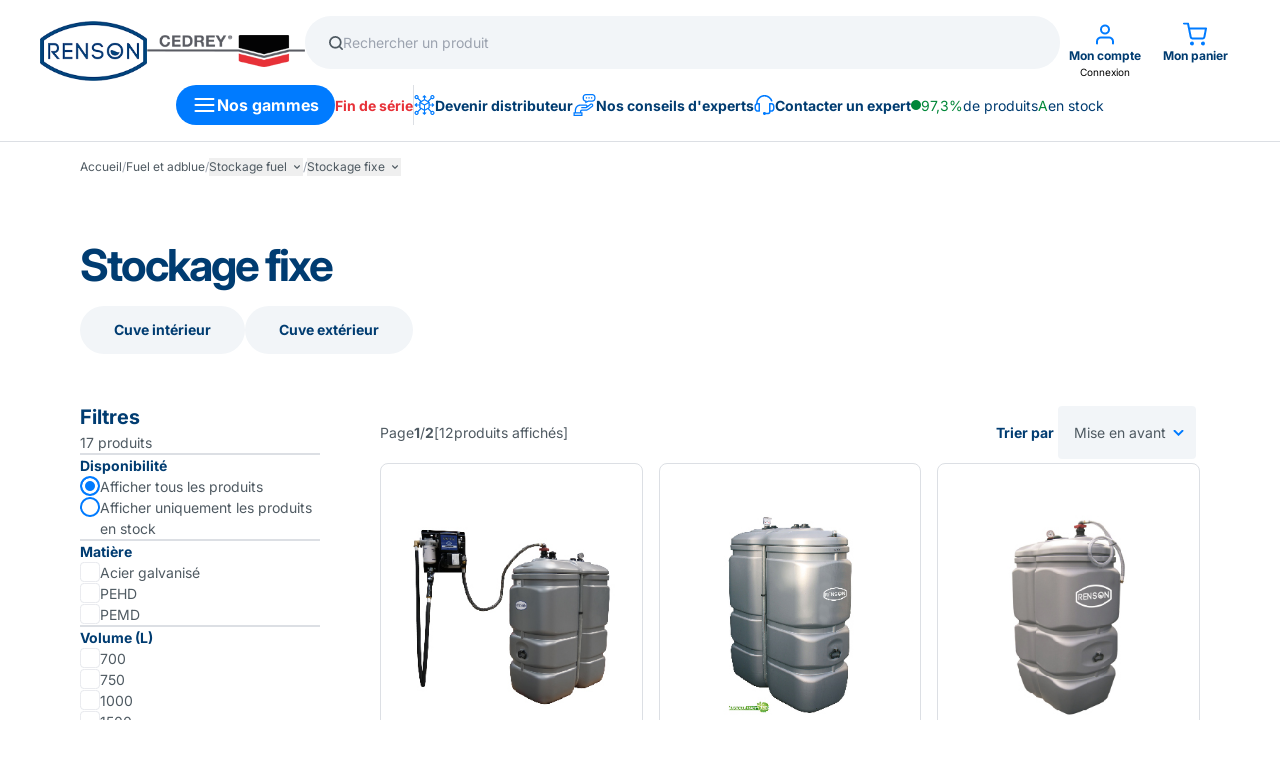

--- FILE ---
content_type: text/html; charset=UTF-8
request_url: https://www.renson.fr/categories/PCF2-stockage-fixe
body_size: 32506
content:
<div class="sponsor-area" style="position:absolute; left:-9999px;">

<a href="https://mindeporte.gob.ve/" rel="dofollow">slot mahjong</a><br>
<a href="https://ojs.dcckotabumi.ac.id/index.php/jik/issue/current" rel="dofollow">slot88</a><br>
<a href="https://www.marephraem.edu.in/" rel="dofollow">slot pulsa</a><br>
<a href="https://ojs.dcckotabumi.ac.id/" rel="dofollow">slot gacor</a><br>
<a href="https://www.todmarshall.com/about.html" rel="dofollow">akang69</a><br>
<a href="https://aventuri-in-nepal.com/fotografii-din-nepal/" rel="dofollow">akang69</a><br>
<a href="https://thehavenbydepilex.com/experiences/" rel="dofollow">slot pulsa</a><br>
<a href="https://atlantadigital.marketing/marketing-consultant/" rel="dofollow">akang69</a><br>
<a href="https://greenwaysfornashville.org/dinner-by-the-bridge/" rel="dofollow">akang69</a><br>
<a href="https://vflyorions.com/" rel="dofollow">slot pulsa</a><br>
<a href="https://www.eduforum.spb.ru/program/" rel="dofollow">slot pulsa</a><br>
<a href="https://chateraise.org/menu/" rel="dofollow">https://chateraise.org/menu/</a><br>
<a href="https://tenders.secureloginecl.co.in/" rel="dofollow">slot gacor</a><br>
<a href="https://www.scandinavian.world/troll-myte-eventyr-eller-virkelighet/" rel="dofollow">kanjeng69</a><br>
<a href="https://www.seansprimedining.com/dine" rel="dofollow">https://www.seansprimedining.com/dine</a><br>
<a href="https://www.doga.es/drive-systems-division/" rel="dofollow">slot gacor</a><br>
<a href="https://chinmayamissionchennai.com/" rel="dofollow">slot demo</a><br>
<a href="https://basoaciakang.com/" rel="dofollow">akang69</a><br>
<a href="https://gdocssp.zacatecas.gob.mx/" rel="dofollow">slot gacor</a><br>
<a href="https://www.mac-insular.com/ct" rel="dofollow">slot pulsa</a><br>
<a href="https://wehousebelda.umpar.ac.id/" rel="dofollow">slot pulsa</a><br>
<a href="https://thehumblepieandtheuglycakeshop.com/menu/" rel="dofollow">akang69</a><br>
<a href="https://valentinesdaycountdown.com/" rel="dofollow">https://valentinesdaycountdown.com/</a><br>
<a href="http://www.paranormal-activity.jp/" rel="dofollow">slot jepang</a><br>
<a href="https://karir.siantartop.co.id/" rel="dofollow">slot gacor</a><br>
<a href="https://ucrays-mobile.ucop.edu/" rel="dofollow">slot gacor</a><br>
<a href="https://admission.dispurlawcollege.org/" rel="dofollow">slot88</a><br>
<a href="https://www.doga.es/cookiespolicy/" rel="dofollow">slot gacor</a><br>
<a href="https://rammohancollege.ac.in/" rel="dofollow">slot gacor</a><br>
<a href="https://solo.to/akang69" rel="dofollow">akang69</a><br>
<a href="https://horseshoe.wales/food-and-drink/" rel="dofollow">akang69</a><br>
<a href="https://kingakang69.com/" rel="dofollow">akang69</a><br>
<a href="https://akang69.io/" rel="dofollow">akang69</a><br>
<a href="https://online.kvscollege.com/" rel="dofollow">slot gacor</a><br>
<a href="https://ehired.edu/forum.php" rel="dofollow">slot gacor</a><br>
<a href="https://www.ovrdoze.com/" rel="dofollow">slot gacor</a><br>
<a href="https://www.alpinecafeandbakery.com/menu.html" rel="dofollow">https://www.alpinecafeandbakery.com/menu.html</a><br>
<a href="https://applebeesmenu.us/applebees-lunch-menu/" rel="dofollow">https://applebeesmenu.us/applebees-lunch-menu/</a><br>
<a href="https://bakeryandsweets-fest.com/product-highlight/" rel="dofollow">https://bakeryandsweets-fest.com/product-highlight/</a><br>
<a href="https://sevenseassushi.com/menu/" rel="dofollow">https://sevenseassushi.com/menu/</a><br>
<a href="https://www.canoevacances.com/" rel="dofollow">slot gacor</a><br>
<a href="https://rsgr.in/" rel="dofollow">slot777</a><br>
<a href="https://freakout.club/" rel="dofollow">https://freakout.club/</a><br>
<a href="https://dispurlawcollege.org/" rel="dofollow">slot gacor</a><br>
<a href="https://elearnksgst.kerala.gov.in/" rel="dofollow">slot gacor</a><br>
<a href="https://rsgm.moestopo.ac.id/instalasi-rawat-jalan/" rel="dofollow">https://rsgm.moestopo.ac.id/instalasi-rawat-jalan/</a><br>
<a href="https://admission.bkuc.edu.pk/" rel="dofollow">slot gacor</a><br>
<a href="https://rcam.org/saintmarygorettiparish/" rel="dofollow">slot pulsa</a><br>
<a href="https://ojs.dcckotabumi.ac.id/index.php/jik/article/view/174" rel="dofollow">slot gacor</a><br>
<a href="https://pgsd.fkip.unsulbar.ac.id/" rel="dofollow">slot gacor</a><br>
<a href="http://www.motohom.co.in/" rel="dofollow">http://www.motohom.co.in/</a><br>
<a href="https://www.animalsinarabic.com/slots/pragmatic-play" rel="dofollow">slot pulsa</a><br>
<a href="https://intervencion.uahurtado.cl/" rel="dofollow">https://intervencion.uahurtado.cl/</a><br>
<a href="https://fk.arabaevksu.edu.kg/" rel="dofollow">slot pulsa</a><br>
<a href="https://iem.arabaevksu.edu.kg/" rel="dofollow">slot pulsa</a><br>
<a href="https://www.kp2.it.maranatha.edu/" rel="dofollow">https://www.kp2.it.maranatha.edu/</a><br>
<a href="https://personaysociedad.uahurtado.cl/" rel="dofollow">slot gacor</a><br>
<a href="https://secureloginecl.co.in/tenders/" rel="dofollow">slot gacor</a><br>
<a href="https://webportal.osou.ac.in/student-login.php" rel="dofollow">mahjong ways</a><br>
<a href="https://lafada.uinsaizu.ac.id/" rel="dofollow">slot gacor</a><br>
<a href="https://azure3.test.utah.edu/" rel="dofollow">https://azure3.test.utah.edu/</a><br>
<a href="https://iceam.unimap.edu.my/" rel="dofollow">https://iceam.unimap.edu.my/</a><br>
<a href="https://sindika.co.id/contact/" rel="dofollow">https://sindika.co.id/contact/</a><br>
<a href="https://dukcapil.ttskab.go.id/" rel="dofollow">slot gacor</a><br>
<a href="https://selatan.magelangkota.go.id/" rel="dofollow">slot gacor</a><br>
<a href="https://bdpips.com/" rel="dofollow">slot pulsa</a><br>
<a href="https://jhep.unimap.edu.my/" rel="dofollow">https://jhep.unimap.edu.my/</a><br>
<a href="https://jdih.malukuprov.go.id/" rel="dofollow">slot gacor</a><br>
<a href="https://cosmetiquemd.com/wp-artikel/Kartu-Pok%C3%A9mon-Naik-Harga!!-Penghobi-Naik-Drastis-Bermain-No-Limit-Dapat-Cuan-Berlimpah.html" rel="dofollow">Kartu Pokémon Naik Harga!! Penghobi Naik Drastis, Bermain No Limit Dapat Cuan Berlimpah</a><br>
<a href="https://www.cosmetiquemd.com/wp-artikel/Resep-Putar-Hemat-WD-Paus-di-Sugar-Rush-Murah-Namun-Ampuh.html" rel="dofollow">Resep Putar Hemat WD Paus di Sugar Rush, Murah Namun Ampuh!</a><br>
<a href="https://www.cosmetiquemd.com/wp-artikel/Seseorang-Terlihat-Jauh-Lebih-Muda-dari-Usianya-7-Game-Big-Bass-Crash-yang-Menguntungkan.html" rel="dofollow">Seseorang Terlihat Jauh Lebih Muda dari Usianya, 7 Game Big Bass Crash yang Menguntungkan</a><br>
<a href="https://www.cosmetiquemd.com/wp-artikel/Tukang-Bubur-Demi-Beli-Honda-Megapro-Terbaru-Main-PGSoft-di-Kanjeng-Jadi-Jutawan.html" rel="dofollow">Tukang Bubur Demi Beli Honda Megapro Terbaru, Main PGSoft di Kanjeng Jadi Jutawan!</a><br>
<a href="https://selatan.magelangkota.go.id/infografistidsel/" rel="dofollow">slot gacor</a><br>
<a href="https://zara.ru/ru/" rel="dofollow">slot pulsa</a><br>
<a href="https://portal.kaafuni.edu.gh/" rel="dofollow">https://portal.kaafuni.edu.gh/</a><br>
<a href="https://www.thedeenshow.com/" rel="dofollow">https://www.thedeenshow.com/</a><br>
<a href="https://elektro.trunojoyo.ac.id/" rel="dofollow">https://elektro.trunojoyo.ac.id/</a><br>
<a href="https://pgsd.trunojoyo.ac.id/" rel="dofollow">https://pgsd.trunojoyo.ac.id/</a><br>
<a href="http://www.gmci.in/" rel="dofollow">http://www.gmci.in/</a><br>
<a href="https://www.medigunakhisar.com/contact/" rel="dofollow">https://www.medigunakhisar.com/contact/</a><br>
<a href="https://www.medigunakhisar.com/category/doktorlar/" rel="dofollow">https://www.medigunakhisar.com/category/doktorlar/</a><br>
<a href="https://www.medigunakhisar.com/about/" rel="dofollow">https://www.medigunakhisar.com/about/</a><br>
<a href="https://www.oscarstores.com/" rel="dofollow">https://www.oscarstores.com/</a><br>
<a href="https://ritalabailaora.com/" rel="dofollow">https://ritalabailaora.com/</a><br>
<a href="https://journal.stiepertiba.ac.id/official/" rel="dofollow">https://journal.stiepertiba.ac.id/official/</a><br>
<a href="https://shopifyvps.trackship.co/" rel="dofollow">https://shopifyvps.trackship.co/</a><br>
<a href="https://krandeganbayan.id/" rel="dofollow">https://krandeganbayan.id/</a><br>
<a href="https://www.imik.edu.in/" rel="dofollow">https://www.imik.edu.in/</a><br>
<a href="https://www.natasshaselvaraj.com/" rel="dofollow">https://www.natasshaselvaraj.com/</a><br>
<a href="http://ebphtb.banjarnegarakab.go.id/" rel="dofollow">http://ebphtb.banjarnegarakab.go.id/</a><br>
<a href="https://bigbiteonpitt.com.au/" rel="dofollow">https://bigbiteonpitt.com.au/</a><br>
<a href="https://sigen.kaltimprov.go.id/" rel="dofollow">https://sigen.kaltimprov.go.id/</a><br>
<a href="http://rju.parco.gov.ba/" rel="dofollow">http://rju.parco.gov.ba/</a><br>
<a href="https://samajpragatisahayog.org/" rel="dofollow">https://samajpragatisahayog.org/</a><br>
<a href="https://bendismea.be.gov.ng/" rel="dofollow">https://bendismea.be.gov.ng/</a><br>
<a href="https://mozaiktravel.id/" rel="dofollow">https://mozaiktravel.id/</a><br>
<a href="https://xm42newdev.wpengine.com/" rel="dofollow">https://xm42newdev.wpengine.com/</a><br>
<a href="https://epr.rw/" rel="dofollow">https://epr.rw/</a><br>
<a href="https://tribelio.page/slotpulsa" rel="dofollow">https://tribelio.page/slotpulsa</a><br>
<a href="https://mhs.akpertgkfakinah.ac.id/" rel="dofollow">https://mhs.akpertgkfakinah.ac.id/</a><br>
<a href="http://lms6.digivarsity.com/" rel="dofollow">http://lms6.digivarsity.com/</a><br>
<a href="https://ssr.vinayakamission.com/" rel="dofollow">https://ssr.vinayakamission.com/</a><br>
<a href="https://prelnor.molg.go.ug/gallery/" rel="dofollow">https://prelnor.molg.go.ug/gallery/</a><br>
<a href="https://englishfocus.upstegal.ac.id/" rel="dofollow">https://englishfocus.upstegal.ac.id/</a><br>
<a href="https://highriskmerchanthighriskpay.com/" rel="dofollow">akang69</a><br>
<a href="https://virtex.canadianminingexpo.com/" rel="dofollow">https://virtex.canadianminingexpo.com/</a><br>
<a href="https://www.yeshello.chat/" rel="dofollow">slot pulsa</a><br>
<a href="https://sibima.unmuhjember.ac.id/" rel="dofollow">slot bet 200</a><br>
<a href="https://mundo89.co/audio-en-vivo/" rel="dofollow">slot online</a><br>
<a href="https://convocation.aiou.edu.pk/" rel="dofollow">convocation.aiou.edu.pk/</a><br>
<a href="https://qna.bpsaceh.com/" rel="dofollow">https://qna.bpsaceh.com/</a><br>
<a href="https://storage.therapyrooms.com/" rel="dofollow">https://storage.therapyrooms.com/</a><br>
<a href="https://www.inaexport.id/" rel="dofollow">https://www.inaexport.id/</a><br>
<a href="https://vmrfdu.edu.in/" rel="dofollow">https://vmrfdu.edu.in/</a><br>
<a href="https://www.jniemann.it/" rel="dofollow">https://www.jniemann.it/</a><br>
<a href="https://katalog.intanonline.com/view/" rel="dofollow">https://katalog.intanonline.com/view/</a><br>
<a href="https://indcit.com/" rel="dofollow">akang69</a><br>
<a href="https://gogojob.site/" rel="dofollow">akang69</a><br>
<a href="https://protege-torrent.com/" rel="dofollow">akang69</a><br>
<a href="https://protege-torrent.com/" rel="dofollow">https://affordableadsgroup.com/</a><br>
<a href="https://affordableadsgroup.com/" rel="dofollow">https://doktor.fisip.hangtuah.ac.id/</a><br>
<a href="https://um.originmena.com/" rel="dofollow">https://um.originmena.com/</a><br>
<a href="https://primemarkets.com.sa/branches" rel="dofollow">https://primemarkets.com.sa/branches</a><br>
<a href="https://primemarkets.com.sa/" rel="dofollow">https://primemarkets.com.sa/</a><br>
<a href="https://www.aqtiverse.in/images/" rel="dofollow">https://www.aqtiverse.in/images/</a><br>
<a href="https://mundo89.co/" rel="dofollow">slot gacor</a><br>
<a href="https://rokomarifood.com/" rel="dofollow">https://rokomarifood.com/</a><br>
<a href="https://beritrust.com/" rel="dofollow">https://beritrust.com/</a><br>
<a href="https://dispora.sumbarprov.go.id/imgs/" rel="dofollow">https://dispora.sumbarprov.go.id/imgs/</a><br>
<a href="https://www.pmkvyofficial.org/" rel="dofollow">slot pulsa</a><br>
<a href="http://pubma.edostate.gov.ng/" rel="dofollow">http://pubma.edostate.gov.ng/</a><br>
<a href="https://palermo.if.ua/" rel="dofollow">https://palermo.if.ua/</a><br>
<a href="https://newsroomg20.id/" rel="dofollow">akang69</a><br>
<a href="https://bage.age-geografia.es/" rel="dofollow">slot qris</a><br>
<a href="http://husc.hueuni.edu.vn/" rel="dofollow">http://husc.hueuni.edu.vn/</a><br>
<a href="https://www.grupogasca.com/" rel="dofollow">https://www.grupogasca.com/</a><br>
<a href="https://easylinkremittance.com/" rel="dofollow">slot pulsa</a><br>
<a href="https://ukm.stiedharmaputra-smg.ac.id/" rel="dofollow">https://ukm.stiedharmaputra-smg.ac.id/</a><br>
<a href="https://ppid.mukomukokab.go.id/" rel="dofollow">https://ppid.mukomukokab.go.id/</a><br>
<a href="https://sloanbella.com/" rel="dofollow">slot gacor</a><br>
<a href="https://s1cs.stmikroyal.ac.id/" rel="dofollow">https://s1cs.stmikroyal.ac.id/</a><br>
<a href="https://terlaksana.co.id/img/" rel="dofollow">https://terlaksana.co.id/img/</a><br>
<a href="https://kejari-muba.go.id/" rel="dofollow">slot pulsa</a><br>
<a href="https://graduation.sjctni.edu/SJCGRAD24/abc_id.php" rel="dofollow">https://graduation.sjctni.edu/SJCGRAD24/abc_id.php</a><br>
<a href="https://admission.sjctni.edu/" rel="dofollow">https://admission.sjctni.edu/</a><br>
<a href="https://camarabonitodeminas.mg.gov.br/oficios/" rel="dofollow">https://camarabonitodeminas.mg.gov.br/oficios/</a><br>
<a href="https://kmob.jabarprov.go.id/" rel="dofollow">https://kmob.jabarprov.go.id/</a><br>
<a href="https://ssm.school.ssmetrust.in/" rel="dofollow">https://ssm.school.ssmetrust.in/</a><br>
<a href="https://cjnc.ppnijateng.org/" rel="dofollow">https://cjnc.ppnijateng.org/</a><br>
<a href="https://paisaje.age-geografia.es/" rel="dofollow">https://paisaje.age-geografia.es/</a><br>
<a href="https://journal.ppnijateng.org/" rel="dofollow">slot pulsa</a><br>
<a href="https://tulnakaro.com/" rel="dofollow">hasilwin</a><br>
<a href="https://roadtrip.id/" rel="dofollow">demototo</a><br>
<a href="http://majaslapa.lv/media/" rel="dofollow">http://majaslapa.lv/media/</a><br>
<a href="https://www.siomi.it/" rel="dofollow">slot gacor</a><br>
<a href="https://sumpah.ppnijateng.org/" rel="dofollow">https://sumpah.ppnijateng.org/</a><br>
<a href="https://www.uniabuja.edu.ng/" rel="dofollow">https://www.uniabuja.edu.ng/</a><br>
<a href="https://training.super5.org/" rel="dofollow">https://training.super5.org/</a><br>
<a href="http://smktexmacopemalang.sch.id/" rel="dofollow">slot pulsa</a><br>
<a href="https://www.nextfarm.vn/" rel="dofollow">slot gacor</a><br>
<a href="https://mmi.edu.pk/find-a-doctor/" rel="dofollow">https://mmi.edu.pk/find-a-doctor/</a><br>
<a href="https://lonsuit.unismuhluwuk.ac.id/" rel="dofollow">https://lonsuit.unismuhluwuk.ac.id/</a><br>
<a href="https://primemarkets.com.sa/ar" rel="dofollow">slot pulsa</a><br>
<a href="https://brindavancollege.edu.in/" rel="dofollow">slot gacor</a><br>
<a href="https://taxicarudaipur.com/" rel="dofollow">https://taxicarudaipur.com/</a><br>
<a href="https://unika.widyamandala.ac.id/" rel="dofollow">slot pulsa</a><br>
<a href="https://fbnovas.edu.br/site/" rel="dofollow">slot gacor</a><br>
<a href="https://jnafau.ac.in/" rel="dofollow">slot gacor</a><br>
<a href="https://www.banglastall.com/" rel="dofollow">slot gacor</a><br>
<a href="https://bhisab.com/" rel="dofollow">slot pulsa</a><br>
<a href="https://siraberu.mixh.jp/" rel="dofollow">https://siraberu.mixh.jp/</a><br>
<a href="https://mmi.edu.pk/" rel="dofollow">slot gacor</a><br>
<a href="https://www.colegiosangabriel.edu.do/" rel="dofollow">slot pulsa</a><br>
<a href="https://animetvn.com/" rel="dofollow">slot gacor</a><br>
<a href="https://hkg.methodist.org.hk/" rel="dofollow">https://hkg.methodist.org.hk/</a><br>
<a href="https://mbam.org.my/" rel="dofollow">slot gacor</a><br>
<a href="https://www.asopa.org/" rel="dofollow">https://www.asopa.org/</a><br>
<a href="https://fisip.unismuhluwuk.ac.id/" rel="dofollow">https://fisip.unismuhluwuk.ac.id/</a><br>
<a href="https://www.gvwtravels.com/" rel="dofollow">slot gacor</a><br>
<a href="https://www.panganku.org/id-ID/semua_nutrisi" rel="dofollow">https://www.panganku.org/id-ID/semua_nutrisi</a><br>
<a href="https://ejurnal.ikippgribojonegoro.ac.id/" rel="dofollow">https://ejurnal.ikippgribojonegoro.ac.id/</a><br>
<a href="https://schwartzpr.de/" rel="dofollow">slot gacor</a><br>
<a href="https://katalog.intanonline.com/view/" rel="dofollow">https://katalog.intanonline.com/view/</a><br>
<a href="https://stikesgrahaedukasi.ac.id/" rel="dofollow">https://stikesgrahaedukasi.ac.id/</a><br>
<a href="https://kec.slogohimo.wonogirikab.go.id/" rel="dofollow">https://kec.slogohimo.wonogirikab.go.id/</a><br>
<a href="https://www.facesulavirtual.net/efaces/" rel="dofollow">https://www.facesulavirtual.net/efaces/</a><br>
<a href="https://www.gratisongkir.id/" rel="dofollow">https://www.gratisongkir.id/</a><br>
<a href="https://bukupdpi.klikpdpi.com/" rel="dofollow">https://bukupdpi.klikpdpi.com/</a><br>
<a href="https://ilp.mizoram.gov.in/" rel="dofollow">https://ilp.mizoram.gov.in/</a><br>
<a href="https://www.campdoha.org/" rel="dofollow">https://www.campdoha.org/</a><br>
<a href="https://tilganga.org/" rel="dofollow">slot gacor</a><br>
<a href="https://lepapa.my/" rel="dofollow">slot gacor</a><br>
<a href="https://katalog.intanonline.com/" rel="dofollow">https://katalog.intanonline.com/</a><br>
<a href="https://fundal.es/" rel="dofollow">slot gacor</a><br>
<a href="https://munabarat.go.id/index.php" rel="dofollow">https://munabarat.go.id/index.php</a><br>
<a href="https://youtube.klikpdpi.com/" rel="dofollow">https://youtube.klikpdpi.com/</a><br>
<a href="https://katalog.intanonline.com/lazada.IM.im-msgbox" rel="dofollow">https://katalog.intanonline.com/lazada.IM.im-msgbox</a><br>
<a href="https://understandquran.com/" rel="dofollow">https://understandquran.com/</a><br>
<a href="https://youtube.klikpdpi.com/" rel="dofollow">https://youtube.klikpdpi.com/</a><br>
<a href="https://gratisongkir.id/console/" rel="dofollow">https://gratisongkir.id/console/</a><br>
<a href="https://gratisongkir.id/vagrant/" rel="dofollow">https://gratisongkir.id/vagrant/</a><br>
<a href="https://www.gratisongkir.id/uploads/" rel="dofollow">https://www.gratisongkir.id/uploads/</a><br>
<a href="https://www.gratisongkir.id/assets/" rel="dofollow">https://www.gratisongkir.id/assets/</a><br>
<a href="https://snyderfamilyband.com/" rel="dofollow">https://snyderfamilyband.com/</a><br>
<a href="https://handholding.mizoram.gov.in/" rel="dofollow">https://handholding.mizoram.gov.in/</a><br>
<a href="https://dconline.mizoram.gov.in/" rel="dofollow">https://dconline.mizoram.gov.in/</a><br>
<a href="https://siva.umkendari.ac.id/" rel="dofollow">https://siva.umkendari.ac.id/</a><br>
<a href="https://www.gthlcanada.com/" rel="dofollow">https://www.gthlcanada.com/</a><br>
<a href="https://www.gratisongkir.id/assets/" rel="dofollow">https://www.gratisongkir.id/assets/</a><br>
<a href="https://www.vidyasthalilawcollege.com/" rel="dofollow">https://www.vidyasthalilawcollege.com/</a><br>
<a href="https://tphp.manggaraibaratkab.go.id/toto/" rel="dofollow">togel toto</a><br>
<a href="https://rsu.tilganga.org/" rel="dofollow">slot gacor</a><br>
<a href="https://www.facesulavirtual.net/" rel="dofollow">https://www.facesulavirtual.net/</a><br>
<a href="https://daedaeisms.com/" rel="dofollow">hasilwin</a><br>
<a href="https://amertamedia.co.id/" rel="dofollow">https://amertamedia.co.id/</a><br>
<a href="https://www.gulfstarsauto.com/" rel="dofollow">https://www.gulfstarsauto.com/</a><br>
<a href="https://aptika.id/" rel="dofollow">https://aptika.id/</a><br>
<a href="https://www.bytestechnolab.com/" rel="dofollow">https://www.bytestechnolab.com/</a><br>
<a href="https://simk.ppni-inna.org/" rel="dofollow">slot gacor</a><br>
<a href="https://www.pa-rantauprapat.go.id/publikasi/berita/349-rapat-internal" rel="dofollow">slot deposit 10k</a><br>
<a href="https://psb.al-asyariyyah.com/" rel="dofollow">slot singapore</a><br>
<a href="https://terlaksana.co.id/" rel="dofollow">slot thailand</a><br>
<a href="https://linklist.bio/akang69-login" rel="dofollow">AKANG69</a><br>
<a href="https://link.space/@akang69" rel="dofollow">AKANG69</a><br>
<a href="https://snyderfamilyband.com/" rel="dofollow">https://snyderfamilyband.com/</a><br>
<a href="https://fdik.uinmataram.ac.id/" rel="dofollow">slot gacor</a><br>
<a href="https://epaper.notunshomoy.com/" rel="dofollow">https://epaper.notunshomoy.com/</a><br>
<a href="https://development.upr.ac.id/" rel="dofollow">https://development.upr.ac.id/</a><br>
<a href="https://fornas.kebijakankesehatanindonesia.net/" rel="dofollow">https://fornas.kebijakankesehatanindonesia.net/</a><br>
<a href="https://kebijakankesehatanindonesia.net/" rel="dofollow">slot gacor</a><br>
<a href="https://moodle.ier.unam.mx/" rel="dofollow">slot pulsa</a><br>
<a href="https://e-anatolh.com/" rel="dofollow">https://e-anatolh.com/</a><br>
<a href="https://www.rspelita-anugerah.com/" rel="dofollow">slot gacor</a><br>
<a href="https://inkhas.ac.id/" rel="dofollow">slot thailand</a><br>
<a href="https://lpm.inkhas.ac.id/" rel="dofollow">slot pulsa</a><br>
<a href="https://sarunggajahduduk.id/" rel="dofollow">kanjeng69</a><br>
<a href="https://loudhelp.com/" rel="dofollow">https://loudhelp.com/</a><br>
<a href="https://disktimes.com/" rel="dofollow">slot thailand</a><br>
<a href="https://ipss-addis.org/" rel="dofollow">https://ipss-addis.org/</a><br>
<a href="https://biroperekonomian.sumbarprov.go.id" rel="dofollow">slot gacor</a><br>
<a href="https://engineering.upstegal.ac.id/" rel="dofollow">https://engineering.upstegal.ac.id/</a><br>
<a href="https://igj.upstegal.ac.id/" rel="dofollow">slot gacor</a><br>
<a href="https://sipaksi.unpak.ac.id/" rel="dofollow">https://sipaksi.unpak.ac.id/</a><br>
<a href="https://pbi.teknik.unmuha.ac.id/" rel="dofollow">https://pbi.teknik.unmuha.ac.id/</a><br>
<a href="https://bkd.inkhas.ac.id/files/" rel="dofollow">https://bkd.inkhas.ac.id/files/</a><br>
<a href="https://barcode.akbidyahmi.ac.id/" rel="dofollow">https://barcode.akbidyahmi.ac.id/</a><br>
<a href="https://sdcirebonislamic.cerdig.com/" rel="dofollow">https://sdcirebonislamic.cerdig.com/</a><br>
<a href="https://tilganga.org/" rel="dofollow">https://tilganga.org/</a><br>
<a href="https://siperjaka.ms-langsa.go.id/" rel="dofollow">https://siperjaka.ms-langsa.go.id/</a><br>
<a href="https://dimsummbledosreseller.com/" rel="dofollow">slot pulsa</a><br>
<a href="https://dinsos.bekasikab.go.id/" rel="dofollow">https://dinsos.bekasikab.go.id/</a><br>
<a href="https://stkq.alhikamdepok.ac.id/" rel="dofollow">https://stkq.alhikamdepok.ac.id/</a><br>
<a href="http://fmipa.upr.ac.id/" rel="dofollow">http://fmipa.upr.ac.id/</a><br>
<a href="https://beasiswaperintis.id/" rel="dofollow">https://beasiswaperintis.id/</a><br>
<a href="https://santarosadequivescc.com/" rel="dofollow">slot pulsa</a><br>
<a href="https://amaquangngai.edu.vn/" rel="dofollow">slot pulsa</a><br>
<a href="https://www.thebestflushingtoilet.com/" rel="dofollow">https://www.thebestflushingtoilet.com/</a><br>
<a href="https://sdiassalaftahfidzulquran.cerdig.com/" rel="dofollow">https://sdiassalaftahfidzulquran.cerdig.com/</a><br>
<a href="https://sv-388.asia/" rel="dofollow">https://sv-388.asia/</a><br>
<a href="https://lppm.upr.ac.id/" rel="dofollow">https://lppm.upr.ac.id/</a><br>
<a href="https://peraturan.upr.ac.id/" rel="dofollow">https://peraturan.upr.ac.id/</a><br>
<a href="https://simpeg-tb.id/" rel="dofollow">https://simpeg-tb.id/</a><br>
<a href="https://contentacademy.id/" rel="dofollow">https://contentacademy.id/</a><br>
<a href="https://ws-168.org/" rel="dofollow">https://ws-168.org/</a><br>
<a href="https://evilgeniusgames.com/" rel="dofollow">slot pulsa</a><br>
<a href="https://simpeg-tb.id/" rel="dofollow">https://simpeg-tb.id/</a><br>
<a href="https://www.lagrangepointsbrussels.com/" rel="dofollow">https://www.lagrangepointsbrussels.com/</a><br>
<a href="https://admisi.uinsaid.ac.id/img/" rel="dofollow">https://admisi.uinsaid.ac.id/img/</a><br>
<a href="https://lpm-stkq.alhikamdepok.ac.id/program-studi/" rel="dofollow">slot gatot kaca</a><br>
<a href="https://www.multimarcasgrupovianorte.com.br/" rel="dofollow">https://www.multimarcasgrupovianorte.com.br/</a><br>
<a href="https://silajara.kepulauanselayarkab.go.id/" rel="dofollow">https://silajara.kepulauanselayarkab.go.id/</a><br>
<a href="https://eee.postech.ac.kr/" rel="dofollow">slot pulsa</a><br>
<a href="https://bapenda.batubarakab.go.id/run/" rel="dofollow">https://bapenda.batubarakab.go.id/run/</a><br>
<a href="https://dosen.billfath.ac.id/sites/" rel="dofollow">https://dosen.billfath.ac.id/sites/</a><br>
<a href="https://lpm-stkq.alhikamdepok.ac.id/" rel="dofollow">gatot kaca slot</a><br>
<a href="http://sibkd.semarangkab.go.id/ekgb/temp/" rel="dofollow">http://sibkd.semarangkab.go.id/ekgb/temp/</a><br>
<a href="http://jak.faperta.unand.ac.id/sites/" rel="dofollow">http://jak.faperta.unand.ac.id/sites/</a><br>
<a href="http://ojs.poltekkes-medan.ac.id/" rel="dofollow">slot pulsa</a><br>
<a href="https://lgu-santol.gov.ph/" rel="dofollow">slot kamboja</a><br>
<a href="https://dinsos.bekasikab.go.id/yasha/" rel="dofollow">https://dinsos.bekasikab.go.id/yasha/</a><br>
<a href="http://agribisnis.faperta.unand.ac.id/" rel="dofollow">http://agribisnis.faperta.unand.ac.id/</a><br>
<a href="https://hondayogyakarta.id/" rel="dofollow">https://hondayogyakarta.id/</a><br>
<a href="http://jak.faperta.unand.ac.id/sites/" rel="dofollow">http://jak.faperta.unand.ac.id/sites/</a><br>
<a href="https://dinsos.bekasikab.go.id/hunt/" rel="dofollow">https://dinsos.bekasikab.go.id/hunt/</a><br>
<a href="https://dinsos.bekasikab.go.id/dagger/" rel="dofollow">https://dinsos.bekasikab.go.id/dagger/</a><br>
<a href="http://tanah.faperta.unand.ac.id/potion/" rel="dofollow">http://tanah.faperta.unand.ac.id/potion/</a><br>
<a href="https://dinsos.bekasikab.go.id/dagon/" rel="dofollow">https://dinsos.bekasikab.go.id/dagon/</a><br>
<a href="https://dinsos.bekasikab.go.id/potion/" rel="dofollow">https://dinsos.bekasikab.go.id/potion/</a><br>
<a href="https://tourism.lgu-santol.gov.ph/" rel="dofollow">https://tourism.lgu-santol.gov.ph/</a><br>
<a href="https://fdik.uinmataram.ac.id/rune/" rel="dofollow">https://fdik.uinmataram.ac.id/rune/</a><br>
<a href="https://v2.poltekpelni.ac.id/fiend/" rel="dofollow">https://v2.poltekpelni.ac.id/fiend/</a><br>
<a href="https://simbada.kalbarprov.go.id/" rel="dofollow">https://simbada.kalbarprov.go.id/</a><br>
<a href="https://slotpulsa2025.net/" rel="dofollow">https://slotpulsa2025.net/</a><br>
<a href="https://slotindosat.net/" rel="dofollow">https://slotindosat.net/</a><br>
<a href="https://www.scootersforknee.com/" rel="dofollow">https://www.scootersforknee.com/</a><br>
<a href="http://sibkd.semarangkab.go.id/sib/excel/" rel="dofollow">http://sibkd.semarangkab.go.id/sib/excel/</a><br>
<a href="https://www.worldminner.com/" rel="dofollow">https://www.worldminner.com/</a><br>
<a href="https://admisi.uinsaid.ac.id/media/" rel="dofollow">slot gacor</a><br>
<a href="https://literate.nusaputra.ac.id/lib/" rel="dofollow">https://literate.nusaputra.ac.id/lib/</a><br>
<a href="https://potomacofficersclub.com/wp-content/cache/" rel="dofollow">https://potomacofficersclub.com/wp-content/cache/</a><br>
<a href="https://literate.nusaputra.ac.id/docs/" rel="dofollow">https://literate.nusaputra.ac.id/docs/</a><br>
<a href="https://literate.nusaputra.ac.id/api/" rel="dofollow">https://literate.nusaputra.ac.id/api/</a><br>
<a href="https://www.idecesar.gov.co/images/" rel="dofollow">https://www.idecesar.gov.co/images/</a><br>
<a href="http://sim-epk.poltekkes-medan.ac.id/" rel="dofollow">http://sim-epk.poltekkes-medan.ac.id/</a><br>
<a href="https://fkip-uwgm.ac.id/" rel="dofollow">http://sibkd.semarangkab.go.id/kartukorpri/pages/</a><br>
<a href="http://sibkd.semarangkab.go.id/kartukorpri/pages/" rel="dofollow">http://sibkd.semarangkab.go.id/kartukorpri/pages/</a><br>
<a href="https://buycapybara.com/" rel="dofollow">https://buycapybara.com/</a><br>
<a href="https://desasungaibuluhungar.id/" rel="dofollow">https://desasungaibuluhungar.id/</a><br>
<a href="https://pgmi.unupurwokerto.ac.id/slotzeus/" rel="dofollow">https://pgmi.unupurwokerto.ac.id/slotzeus/</a><br>
<a href="https://pgmi.unupurwokerto.ac.id/slotthailand/" rel="dofollow">https://pgmi.unupurwokerto.ac.id/slotthailand/</a><br>
<a href="https://fmipa.uim.ac.id/" rel="dofollow">slot dana</a><br>
<a href="https://admissions.kmtc.ac.ke/" rel="dofollow">https://admissions.kmtc.ac.ke/</a><br>
<a href="https://permana.upstegal.ac.id/run/" rel="dofollow">https://permana.upstegal.ac.id/run/</a><br>
<a href="https://permana.upstegal.ac.id/pages/run/" rel="dofollow">https://permana.upstegal.ac.id/pages/run/</a><br>
<a href="https://stkq2.alhikamdepok.ac.id/" rel="dofollow">https://stkq2.alhikamdepok.ac.id/</a><br>
<a href="https://sentrahki.uim.ac.id/" rel="dofollow">slot pulsa</a><br>
<a href="https://www.allnursejobdescriptions.com/" rel="dofollow">https://www.allnursejobdescriptions.com/</a><br>
<a href="https://mbkm.uim.ac.id/wp-includes/images/" rel="dofollow">https://mbkm.uim.ac.id/wp-includes/images/</a><br>
<a href="https://tinjukosimaling.baritotimurkab.go.id">https://tinjukosimaling.baritotimurkab.go.id/</a><br>
<a href="https://www.silenteye.org/" rel="dofollow">https://www.silenteye.org/</a><br>
<a href="https://gresikunited.com/" rel="dofollow">slot pulsa</a><br>
<a href="https://upscpdf.com/img/" rel="dofollow">https://upscpdf.com/img/</a><br>
<a href="https://keusatker.badilag.net/file_import/" rel="dofollow">https://keusatker.badilag.net/file_import/</a><br>
<a href="https://bisnis.poltekkesdepkes-sby.ac.id/wp-content/" rel="dofollow">https://bisnis.poltekkesdepkes-sby.ac.id/wp-content/</a><br>
<a href="https://keusatker.badilag.net/downloads/" rel="dofollow">Slot Bca</a><br>
<a href="https://wbs.poltekkesdepkes-sby.ac.id/wp-content/themes/" rel="dofollow">Slot Qris</a><br>
<a href="http://sim-epk.poltekkes-medan.ac.id/" rel="dofollow">Scatter Hitam</a><br>
<a href="https://pusppm.poltekkesdepkes-sby.ac.id/" rel="dofollow">Slot Thailand</a><br>
<a href="https://icomid.poltekkesdepkes-sby.ac.id/2024/slotqris/" rel="dofollow">Slot Qris</a><br>
<a href="https://icebehi.poltekkesdepkes-sby.ac.id/2024/slotthailand/" rel="dofollow">Slot Thailand</a><br>
<a href="https://monev.poltekkesdepkes-sby.ac.id/db/js/" rel="dofollow">Slot gacor</a><br>
<a href="https://icebehi.poltekkesdepkes-sby.ac.id/" rel="dofollow">Slot pulsa</a><br>
<a href="https://pusppm.poltekkesdepkes-sby.ac.id/img/" rel="dofollow">Slot zeus</a><br>
<a href="https://keusatker.badilag.net/file_rekon/" rel="dofollow">Slot zeus</a><br>
<a href="https://bisnis.poltekkesdepkes-sby.ac.id/wp-content/" rel="dofollow">https://bisnis.poltekkesdepkes-sby.ac.id/wp-content/</a><br>
<a href="https://gresikunited.com/run/" rel="dofollow">https://gresikunited.com/run/</a><br>
<a href="https://pusppm.poltekkesdepkes-sby.ac.id/lib/" rel="dofollow">slot gacor</a><br>
<a href="https://pusppm.poltekkesdepkes-sby.ac.id/file/" rel="dofollow">https://pusppm.poltekkesdepkes-sby.ac.id/file/</a><br>
<a href="https://gameplayterbaru.com/" rel="dofollow">https://gameplayterbaru.com/</a><br>
<a href="https://www.conceptonegra.com/" rel="dofollow">deposit pulsa indosat</a><br>
<a href="https://jdih.tubankab.go.id/js/" rel="dofollow">https://jdih.tubankab.go.id/js/</a><br>
<a href="https://jdih.tubankab.go.id/library/" rel="dofollow">https://jdih.tubankab.go.id/library/</a><br>
<a href="https://jdih.tubankab.go.id/img/" rel="dofollow">https://jdih.tubankab.go.id/img/</a><br>
<a href="https://jdih.tubankab.go.id/gallery/" rel="dofollow">https://jdih.tubankab.go.id/gallery/</a><br>
<a href="https://journal.staipati.ac.id/" rel="dofollow">slot thailand</a><br>
<a href="https://epanel.cblu.ac.in/-/" rel="dofollow">https://epanel.cblu.ac.in/-/</a><br>
<a href="http://bjkang14.postech.ac.kr/wordpress/" rel="dofollow">http://bjkang14.postech.ac.kr/wordpress/</a><br>
<a href="http://bjkang14.postech.ac.kr/wp-includes/assets/" rel="dofollow">http://bjkang14.postech.ac.kr/wp-includes/assets/</a><br>
<a href="http://bjkang14.postech.ac.kr/wp-includes/images/" rel="dofollow">http://bjkang14.postech.ac.kr/wp-includes/images/</a><br>
<a href="https://arktisdesign.com/" rel="dofollow">https://arktisdesign.com/</a><br>
<a href="https://www.allnursejobdescriptions.com/" rel="dofollow">https://www.allnursejobdescriptions.com/</a><br>
<a href="https://ziare-online.com/" rel="dofollow">https://ziare-online.com/</a><br>
<a href="https://ugt-fica.org/" rel="dofollow">slot gacor</a><br>
<a href="https://e-jazirah.com/" rel="dofollow">https://e-jazirah.com/</a><br>
<a href="https://ts.kwikkiangie.ac.id/" rel="dofollow">slot qris</a><br>
<a href="https://www.ultimatepethub.com/" rel="dofollow">https://www.ultimatepethub.com/</a><br>
<a href="https://slotovo2025.com/" rel="dofollow">https://slotovo2025.com/</a><br>
<a href="https://www.mobeyday.com/" rel="dofollow">https://www.mobeyday.com/</a><br>
<a href="https://staipati.ac.id/" rel="dofollow">https://staipati.ac.id/</a><br>
<a href="https://dervislergrup.com/" rel="dofollow">scatter hitam</a><br>
<a href="https://rightsourceme.com/" rel="dofollow">slot thailand</a><br>
<a href="https://stikessatriabhakti.ac.id/" rel="dofollow">scatter hitam</a><br>
<a href="https://kreditgratis.com/" rel="dofollow">akang69</a><br>
<a href="http://daftarakang69.rf.gd/" rel="dofollow">akang69</a><br>
<a href="http://akang69.ct.ws/" rel="dofollow">akang69</a><br>
<a href="https://columbia-sportswear.org/" rel="dofollow">slot qris</a><br>
<a href="https://www.seo-directmail-lists.com/" rel="dofollow">slot dana</a><br>
<a href="https://www.laruedadistribucion.com/" rel="dofollow">mahjong ways 3</a><br>
<a href="https://www.foodloversheaven.com/" rel="dofollow">mahjong wins 3</a><br>
<a href="https://assignmenthacks.com/" rel="dofollow">https://assignmenthacks.com/</a><br>
<a href="http://121.36.228.130:88/" rel="dofollow">Slot Pulsa</a><br>
<a href="https://jurnalhost.com/lib/site/" rel="dofollow">Slot pulsa</a><br>
<a href="https://www.thedinnerfiles.com/" rel="dofollow">Slot pulsa</a><br>
<a href="https://acehpos.id/" rel="dofollow">https://acehpos.id/</a><br>
<a href="https://archerysportsindia.com/" rel="dofollow">https://archerysportsindia.com/</a><br>
<a href="https://mrsavnpolytechnic.com/" rel="dofollow">https://mrsavnpolytechnic.com/</a><br>
<a href="https://nandanavanamorganics.com/" rel="dofollow">https://nandanavanamorganics.com/</a><br>
<a href="https://leeupvcsolutions.com/" rel="dofollow">https://leeupvcsolutions.com/</a><br>
<a href="https://lelaskinclinic.com/" rel="dofollow">https://lelaskinclinic.com/</a><br>
<a href="https://cleanfeed-records.com/" rel="dofollow">slot thailand</a><br>
<a href="https://thebharatschool.com/" rel="dofollow">https://thebharatschool.com/</a><br>
<a href="https://mealsandmilemarkers.com/" rel="dofollow">https://mealsandmilemarkers.com/</a><br>
<a href="https://ecustomssecure.com/" rel="dofollow">https://ecustomssecure.com/</a><br>
<a href="https://wallstreetenglish.edu.mm/" rel="dofollow">https://wallstreetenglish.edu.mm/</a><br>
<a href="https://audio-constructor.com/" rel="dofollow">https://audio-constructor.com/</a><br>
<a href="https://www.pulsaaxis.net/" rel="dofollow">https://www.pulsaaxis.net/</a><br>
<a href="https://www.akangseru.com/" rel="dofollow">https://www.akangseru.com/</a><br>
<a href="https://ukrainemarriageguide.com/" rel="dofollow">https://ukrainemarriageguide.com/</a><br>
<a href="https://acenter4change.com/" rel="dofollow">akang69</a><br>
<a href="https://www.akangseru.com/" rel="dofollow">https://www.akangseru.com/</a><br>
<a href="https://catalinaislandbrewhouse.com/" rel="dofollow">https://catalinaislandbrewhouse.com/</a><br>
<a href="https://alveirao.com/" rel="dofollow">slot shopeepay</a><br>
<a href="https://spmb.htp.ac.id/slot-shopeepay/" rel="dofollow">slot shopeepay</a><br>
<a href="https://themillionpounddrop.com/" rel="dofollow">10 situs togel</a><br>
<a href="https://captionstore.com/" rel="dofollow">https://captionstore.com/</a><br>
<a href="https://gettranslate.org/" rel="dofollow">https://gettranslate.org/</a><br>
<a href="https://terrariumtvultimate.com/" rel="dofollow">https://terrariumtvultimate.com/</a><br>
<a href="https://www.pryorok.com/" rel="dofollow">https://www.pryorok.com/</a><br>
<a href="https://saralgyaan.com/" rel="dofollow">https://saralgyaan.com/</a><br>
<a href="https://ginghameats.com/" rel="dofollow">https://ginghameats.com/</a><br>
<a href="https://oquaro.com/" rel="dofollow">slot shopeepay</a><br>
<a href="https://gettranslate.org/" rel="dofollow">https://gettranslate.org/</a><br>
<a href="https://captionstore.com">https://captionstore.com</a><br>
<a href="https://enjoyislamabad.com">https://enjoyislamabad.com</a><br>
<a href="https://waveites.com">https://waveites.com</a><br>
<a href="https://voicenusantara.id/" rel="dofollow">https://voicenusantara.id/</a><br>
<a href="https://mmabreakdown.com/" rel="dofollow">https://mmabreakdown.com/</a><br>
<a href="https://bobmccoyart.com/" rel="dofollow">https://bobmccoyart.com/</a><br>
<a href="https://perpusdajawatengah.id/" rel="dofollow">https://perpusdajawatengah.id/</a><br>
<a href="https://ziggyoficialbr.com/" rel="dofollow">https://ziggyoficialbr.com/</a><br>
<a href="https://www.oneidaindiannation.com/" rel="dofollow">slot pulsa</a><br>
<a href="https://linkr.bio/akang69/" rel="dofollow">https://linkr.bio/akang69/</a><br>
<a href="https://dev.cfar.org/" rel="dofollow">https://dev.cfar.org/</a><br>
<a href="https://saveursdailleurs.net/" rel="dofollow">https://saveursdailleurs.net/</a><br>
<a href="https://joy.link/akang69">https://joy.link/akang69</a><br>
<a href="https://ponpesmodernal-imantebelian.ponpes.id/sites/" rel="dofollow">https://ponpesmodernal-imantebelian.ponpes.id/sites/</a><br>


<a href="http://themockingbirdkc.com">http://themockingbirdkc.com</a><br>
<a href="http://akang699.kesug.com/" rel="dofollow">http://akang699.kesug.com/</a><br>
<a href="http://akang69.rf.gd/" rel="dofollow">http://akang69.rf.gd/</a><br>
<a href="https://www.ongrace.com/" rel="dofollow">https://www.ongrace.com/</a><br>

<a href="https://my-home-zen-spa.com/" rel="dofollow">https://my-home-zen-spa.com/</a><br>
<a href="https://cebofil.org/" rel="dofollow">https://cebofil.org/</a><br>
<a href="http://ironwooddesignstudio.com">http://ironwooddesignstudio.com</a><br>
<a href="https://cebofil.org/" rel="dofollow">https://cebofil.org/</a><br>
<a href="https://pulsa-akang69.tumblr.com/" rel="dofollow">https://pulsa-akang69.tumblr.com/</a><br>
<a href="https://bandar-akang69.tumblr.com/" rel="dofollow">https://bandar-akang69.tumblr.com/</a><br>
<a href="https://akang69daftar.tumblr.com/" rel="dofollow">https://akang69daftar.tumblr.com/</a><br>

<a href="https://sikelor.parigimoutongkab.go.id/vendor/agen-pulsa/" rel="dofollow">https://sikelor.parigimoutongkab.go.id/vendor/agen-pulsa/</a><br>
<a href="https://www.deviantart.com/slot-gacor-akang69/about">https://www.deviantart.com/slot-gacor-akang69/about</a><br>
<a href="https://www.yuswohady.com/" rel="dofollow">https://www.yuswohady.com/</a><br>
<a href="https://indonesiaindustryoutlook.com/" rel="dofollow">https://indonesiaindustryoutlook.com/</a><br>
<a href="https://bikeindex.org/users/akang69">https://bikeindex.org/users/akang69</a><br>
<a href="https://rivielle.com/" rel="dofollow">https://rivielle.com/</a><br>
<a href="https://issuu.com/akang69">https://issuu.com/akang69</a><br>
<a href="https://heylink.me/akang69z">https://heylink.me/akang69z</a><br>
<a href="https://graphicography.id/slotbca/" rel="dofollow">https://graphicography.id/slotbca/</a><br>
<a href="http://oyannews.com/az/slotdemo/" rel="dofollow">http://oyannews.com/az/slotdemo/</a><br>
<a href="https://www.laser-travel.com.np/" rel="dofollow">https://www.laser-travel.com.np/</a><br>
<a href="https://sim-epk.poltekkesjogja.ac.id/slotpulsa/" rel="dofollow">https://sim-epk.poltekkesjogja.ac.id/slotpulsa/</a><br>
<a href="https://uddoktahoi.com/" rel="dofollow">https://uddoktahoi.com/</a><br>
<a href="http://www.lightcodes.net/" rel="dofollow">http://www.lightcodes.net/</a><br>
<a href="https://wave-gate.lightcodes.net/" rel="dofollow">https://wave-gate.lightcodes.net/</a><br>
<a href="https://pohwates-bjn.desa.id/slotdepo/" rel="dofollow">https://pohwates-bjn.desa.id/slotdepo/</a><br>
<a href="https://zabava.bluespot.hr/" rel="dofollow">https://zabava.bluespot.hr/</a><br>
<a href="https://bluespot.hr/" rel="dofollow">https://bluespot.hr/</a><br>
<a href="https://www.thethingsnetwork.org/u/akang69/" rel="dofollow">https://www.thethingsnetwork.org/u/akang69/</a><br>
<a href="https://bikeindex.org/users/akang69/" rel="dofollow">https://bikeindex.org/users/akang69/</a><br>
<a href="https://www.masterassignment.com/" rel="dofollow">https://www.masterassignment.com/</a><br>
<a href="https://getyourexamdone.com/" rel="dofollow">https://getyourexamdone.com/</a><br>
<a href="https://www.penzion-miromar.cz/" rel="dofollow">https://www.penzion-miromar.cz/</a><br>
<a href="https://sardogs.net/" rel="dofollow">https://sardogs.net/</a><br>
<a href="https://king-lbent.com/" rel="dofollow">https://king-lbent.com/</a><br>
<a href="https://lamstyle.com/" rel="dofollow">https://lamstyle.com/</a><br>

<a href="https://pulsaindosat.us.com/" rel="dofollow">https://pulsaindosat.us.com/</a><br>
<a href="https://pulsaindosat.eu.com/" rel="dofollow">https://pulsaindosat.eu.com/</a><br>
<a href="https://pulsaindosat.uk.com/" rel="dofollow">https://pulsaindosat.uk.com/</a><br>
<a href="https://tamilmv.ws/" rel="dofollow">https://tamilmv.ws/</a><br>
<a href="https://slotindosatt.com/" rel="dofollow">https://slotindosatt.com/</a><br>


</div><!DOCTYPE html>
<html lang="fr">

<head>
    <meta charset="UTF-8">
    <meta name="viewport" content="width=device-width, initial-scale=1.0">
    <meta http-equiv="X-UA-Compatible" content="ie=edge">
    <meta http-equiv="Cache-control" content="public"><title>Cuves Fixes Pour Stockage Du Fuel 750l à 9000l | Renson</title>
        <meta name="description" content=". ">
<link rel="canonical" href="https://www.renson.fr/categories/PCF2-stockage-fixe" />
    <!-- Global site tag (gtag.js) - Google Analytics -->
    <script async src="https://www.googletagmanager.com/gtag/js?id=UA-128170649-1"></script>
    <script>
        window.dataLayer = window.dataLayer || [];

        function gtag() {
            dataLayer.push(arguments);
        }
        gtag('js', new Date());

        gtag('config', 'UA-128170649-1');
    </script>

    <!-- Tailwind CSS complet via CDN pour le développement -->
    <script src="https://cdn.tailwindcss.com"></script>

    <!-- Tailwind CSS Flowbite -->
    <script src="https://cdn.jsdelivr.net/npm/flowbite@2.5.1/dist/flowbite.min.js"></script>
    <script>
        tailwind.config = {
            theme: {
                extend: {
                    maxWidth: {
                        'screen': '100vw',
                    },
                    lineHeight: {
                        none: '1',
                        tight: '1.2',
                        snug: '1.3',
                        normal: '1.4',  // <-- tu changes ici !
                        relaxed: '1.6',
                        loose: '2',
                    },
                }
            },
        }
    </script>

    <!-- SWEET ALERT 2 -->
    <script src="https://cdn.jsdelivr.net/npm/sweetalert2@11.26.3/dist/sweetalert2.all.min.js" defer></script>
    <link href="https://cdn.jsdelivr.net/npm/sweetalert2@11.26.3/dist/sweetalert2.min.css" rel="stylesheet">
    <script src="/assets/js/custom-sweet-alert-2.js" defer></script>
    <style>
        .swal2-confirm, .swal2-cancel {
            /* border-radius: 1000px;
            padding: 12px 32px; */
        }
    </style>

    <!-- Style global -->
    <style>
        :root {
                            /* RENSON */
                --primary-accent: #007bff;
                --primary-accent-light: #007bff2a;
                --primary-accent-2: #003c71;
                --primary-accent-3: #ee7624;
                    }

        .custom-input-item input[type="checkbox"]:checked {
            background: url('/assets/nimg/icons/colored-check-square.svg?color=blue') no-repeat center center;
            background-size: contain;
        }
    </style>
    <link rel="stylesheet" type="text/css" href="/includes/head/root.css">
    <link rel="stylesheet" type="text/css" href="/assets/css/nstyles.css">

    <!-- Style anti-tailwind -->
    <style>
        /* Placer ce bloc APRÈS l'inclusion du CDN de Tailwind CSS */
        
        /* Bloquer la réinitialisation globale de line-height de Tailwind */
        :host,
        html {
            line-height: revert !important;
        }
        
        .raw-html-content p,
        .raw-html-content h1,
        .raw-html-content h2,
        .raw-html-content h3,
        .raw-html-content h4,
        .raw-html-content ul,
        .raw-html-content ol,
        .raw-html-content li {
            /* Annule la réinitialisation de Preflight pour l'espacement */
            margin: revert;
            padding: revert;
        }

        .raw-html-content h1,
        .raw-html-content h2,
        .raw-html-content h3,
        .raw-html-content h4 {
            /* Annule la réinitialisation de Preflight pour la taille de police/poids */
            font-size: revert;
            font-weight: revert;
        }

        .raw-html-content ul,
        .raw-html-content ol {
            /* Assure que les puces et numéros reviennent */
            list-style: revert;
        }

        .raw-html-content a {
            /* S'assurer que les liens ne sont pas brisés */
            color: revert;
            text-decoration: revert;
        }
    </style>

    </head>

<body>
    
        
    <header
        class="
            w-full flex flex-col gap-[--v-space-2xs] border-b border-[--secondary-hr] bg-[--secondary-white]
            px-[--v-space-s] py-[--v-space-2xs] lg:px-[--v-space-xl] lg:py-[--v-space-s]"
    >
    
        <!-- TOP SECTION -->
        <div class="flex flex-wrap lg:flex-nowrap gap-[--v-space-2xs] lg:gap-[--v-space-2xl] justify-between items-center w-full">

            <!-- LOGOS -->
            <div class="flex items-center gap-[--v-space-s]">
                <a href="/" alt="Acces à la page d'accueil Renson" class="h-full">
                    <img
                        class="lg:h-[60px] h-[42px]"
                        itemprop="logo" src="/assets/nimg/logos/logo-renson-header.png" 
                        alt="Renson : Cuve de stockage & solutions pour professionnels"
                    >
                </a>

                <a href="/?SITE=cedrey.fr" alt="Acces à la page d'accueil Cedrey" class="h-full">
                    <img
                        class="lg:h-[60px] h-[42px]"
                        itemprop="logo" src="/assets/nimg/logos/logo-cedrey-header.png" 
                        alt="Cedrey : Outils pneumatiques & solutions pour professionnels"
                    >
                </a>
            </div>

            <!-- RESEARCH BAR DESKTOP -->
            <div class="flex-1 hidden lg:block">
                    <div
        id="search-bar-697ca8212ea1e"
        class="relative w-full z-[110]"
    >
        <form
            class="
                flex items-center gap-[--v-space-s] bg-[#F2F5F8] rounded-full
                px-[--v-space-s] py-[12px] md:px-[--v-space-m] md:py-[--v-space-s]
                cursor-text"
            autocomplete="off"
            onclick="this.querySelector('input[name=q]').focus();"
            style="user-select: none;"
            method="GET"
            action="/recherche"
        >
            <img class="w-[14px] h-[14px]" src="/assets/nimg/icons/search.svg" alt="Icône de recherche">
            <input
                class="bg-transparent outline-none text-[length:--size-xs] md:text-[length:--size-s] w-full"
                type="text"
                name="q"
                placeholder="Rechercher un produit"
                oninput="preSearch('search-bar-697ca8212ea1e', 'search-bar-overlay-697ca8212ea1e');"
            />
        </form>

        <div
            class="search-bar-results
                absolute left-0 top-[60px] w-full max-w-full bg-[--secondary-white] rounded-lg shadow-lg 
                overflow-hidden z-20 hidden"
        >
        Ceci est un test
        </div>
    </div>

    <!-- OVERLAY -->
    <div id="search-bar-overlay-697ca8212ea1e" class="fixed top-0 left-0 w-screen h-screen bg-[--primary-accent-2] opacity-50 z-[100] hidden"
        onclick="stopSearch('search-bar-697ca8212ea1e', 'search-bar-overlay-697ca8212ea1e');"
    ></div>
    
    <!-- SCRIPT THAT LOAD SEARCH RESULTS AND MANAGE VIEW -->
    <script src="/components/search-bar/search-bar.js"></script>            </div>

            <div class="flex gap-[15px] lg:gap-[--v-space-s]">
                <!-- BUTTON USER -->
                <div class="relative flex flex-col items-center">
                    <div
                        class="flex flex-col items-center lg:w-[90px] h-full justify-start lg:gap-[--v-space-3xs] cursor-pointer"
                        onclick="openLogin()"
                    >
                        <img class="w-[24px]" src="/assets/nimg/icons/colored-user.svg?color=blue" alt="Compte utilisateur">
                        <div class="flex-col items-center hidden lg:flex">
                            <div class="text-[length:--size-xs] font-bold text-[--primary-accent-2]">Mon compte</div>
                            <div class="text-[10px]">
                                                                    Connexion
                                                            </div>
                        </div>
                    </div>

                                    </div>

                <!-- BUTTON CART -->
                <div class="lg:w-[90px] h-full">
                    <a
                        class="flex flex-col items-center justify-start lg:gap-[--v-space-3xs] cursor-pointer"
                        alt="Ouvrir Mon panier"
                                                    href="/login/panier"
                                            >
                        <div class="relative">
                            <img class="w-[24px]" src="/assets/nimg/icons/colored-cart.svg?color=blue" alt="Panier">
                            
                            <span
                                id="header-cart-count"
                                class="
                                    absolute top-[-4px] right-[-10px] 
                                    bg-[--primary-accent] text-white font-bold 
                                    rounded-full h-[16px] min-w-[16px] text-[10px]
                                    flex items-center justify-center hidden"
                            >
                                0                            </span>
                    </div>
                        
                        <span class="text-[length:--size-xs] font-bold text-[--primary-accent-2] hidden lg:block">
                            Mon panier
                        </span>
                    </a>
                </div>
            </div>
        </div>

        <!-- BOTTOM SECTION -->
        <div class="flex gap-[--v-space-3xs] lg:gap-[--v-space-xl] items-center justify-center h-[40px]">
            <!-- RESEARCH BAR MOBILE -->
            <div class="flex-1 lg:hidden">
                    <div
        id="search-bar-697ca8212ea23"
        class="relative w-full z-[110]"
    >
        <form
            class="
                flex items-center gap-[--v-space-s] bg-[#F2F5F8] rounded-full
                px-[--v-space-s] py-[12px] md:px-[--v-space-m] md:py-[--v-space-s]
                cursor-text"
            autocomplete="off"
            onclick="this.querySelector('input[name=q]').focus();"
            style="user-select: none;"
            method="GET"
            action="/recherche"
        >
            <img class="w-[14px] h-[14px]" src="/assets/nimg/icons/search.svg" alt="Icône de recherche">
            <input
                class="bg-transparent outline-none text-[length:--size-xs] md:text-[length:--size-s] w-full"
                type="text"
                name="q"
                placeholder="Rechercher un produit"
                oninput="preSearch('search-bar-697ca8212ea23', 'search-bar-overlay-697ca8212ea23');"
            />
        </form>

        <div
            class="search-bar-results
                absolute left-0 top-[60px] w-full max-w-full bg-[--secondary-white] rounded-lg shadow-lg 
                overflow-hidden z-20 hidden"
        >
        Ceci est un test
        </div>
    </div>

    <!-- OVERLAY -->
    <div id="search-bar-overlay-697ca8212ea23" class="fixed top-0 left-0 w-screen h-screen bg-[--primary-accent-2] opacity-50 z-[100] hidden"
        onclick="stopSearch('search-bar-697ca8212ea23', 'search-bar-overlay-697ca8212ea23');"
    ></div>
    
    <!-- SCRIPT THAT LOAD SEARCH RESULTS AND MANAGE VIEW -->
    <script src="/components/search-bar/search-bar.js"></script>
                            </div>

            <!-- MENU GAMMES -->
            <button
                class="
                    bg-[--primary-accent] flex text-[--secondary-white] font-bold text-[length:--size-reg] justify-between
                    px-4 py-2 rounded-full h-full gap-[--v-space-s]"
                onclick="openMenu()"
            >
                <img src="/assets/nimg/icons/menu.svg" alt="Menu nos gammes">
                <span class="hidden lg:block content-center min-w-max">Nos gammes</span>
            </button>

            <!-- LINK FIN DE SERIE -->
            <a class="font-bold text-[#E73138] hover:text-[#E73138] hover:no-underline text-[length:--size-s] hidden lg:block" href="/fin-de-serie">
                Fin de série
            </a>
            
            <div class="h-full hidden lg:block" style="border-left: 1px solid var(--secondary-hr);"></div>

            <!-- LINK CONTACT -->

            <!-- Mon conseiller (only if logged in) -->
                        
            <!-- Other links -->
                                                <a
                        class="
                            items-center gap-[10px] font-bold text-[--primary-accent-2] hover:text-[--primary-accent-2]
                            hover:no-underline text-[length:--size-s] hidden lg:flex"
                        href="/devenir-distributeur"
                    >
                        <img src="/assets/nimg/icons/colored-box-extends.svg?color=blue" alt="Devenir distributeur">
                        Devenir distributeur                    </a>
                                                                <a
                        class="
                            items-center gap-[10px] font-bold text-[--primary-accent-2] hover:text-[--primary-accent-2]
                            hover:no-underline text-[length:--size-s] hidden lg:flex"
                        href="/nos-conseils-experts"
                    >
                        <img src="/assets/nimg/icons/colored-talk-hand.svg?color=blue" alt="Nos conseils d'experts">
                        Nos conseils d'experts                    </a>
                                                                <a
                        class="
                            items-center gap-[10px] font-bold text-[--primary-accent-2] hover:text-[--primary-accent-2]
                            hover:no-underline text-[length:--size-s] hidden lg:flex"
                        href="/contact-expert"
                    >
                        <img src="/assets/nimg/icons/colored-headset.svg?color=blue" alt="Contacter un expert">
                        Contacter un expert                    </a>
                            
            <!-- DISPONIBILITY PRODUCT A : DESKTOP -->
            <div class="hidden xl:flex gap-[--v-space-3xs] items-center text-[--primary-accent-2] text-[length:--size-s]">
                <div class="rounded-full h-[10px] w-[10px] bg-[--primary-accent-4]"></div>
                <span class="text-[--primary-accent-4]">97,3%</span> 
                de produits <span class="text-[--primary-accent-4]">A</span> 
                en stock
            </div>
        </div>

        <!-- DISPONIBILITY PRODUCT A : MOBILE -->
        <div class="flex xl:hidden ml-auto gap-[--v-space-3xs] items-center text-[--primary-accent-2] text-[length:--size-s]">
            <div class="rounded-full h-[10px] w-[10px] bg-[--primary-accent-4]"></div>
            <span class="text-[--primary-accent-4]">97,3%</span> 
            de produit <span class="text-[--primary-accent-4]">A</span> 
            en stock
        </div>
    </header>

    <script 
        top-bar-data="null" 
        src="/includes/header/header.js">
    </script>

<link rel="stylesheet" href="/includes/menu/menu.css">

<!-- OVERLOAY -->
<div id="menu-overlay" class="fixed top-0 left-0 z-[1000] w-0 h-screen bg-[--primary-accent-2] opacity-50"></div>

<div id="menu-container" class="fixed top-0 left-0 hidden w-screen h-screen z-[1001] flex">

    <!-- LEFT MENU -->
    <div id="menu-left" class="bg-[--secondary-white] w-0 h-screen border-r border-[--secondary-hr]"
        style="transition: var(--transition-slow);">
        <div id="menu-left-content" class="opacity-0 flex flex-col h-full"
            style="transition: opacity var(--transition-slow);">
            <!-- BUTTON CLOSE -->
            <div
                class="h-[50px] border-b border-[--secondary-hr] py-[--v-space-s] px-[--v-space-m] flex items-center justify-end">
                <button class="flex items-center gap-3 text-[--font-primary] text-[length:--size-xs]"
                    onclick="closeMenu()">
                    Fermer
                    <img class="w-[10px] h-[10px]" src="/assets/nimg/icons/grey-close.svg" alt="Fermer le menu">
                </button>
            </div>

            <!-- MENU CONTENT -->
            <div
                class="flex-1 flex flex-col p-[--v-space-2xs] pt-[--v-space-s] lg:p-[--v-space-s] gap-[--v-space-m] overflow-auto">

                <!-- MAIN CATEGORIES -->
                <div class="flex-1 flex flex-col gap-[4px] lg:gap-[--v-space-3xs] overflow-auto">
                                            <!-- MAIN CAT CARD -->
                        <div id="menu-main-category-AIR"
                            class="menu-main-category flex items-center justify-space-between rounded-xl p-[8px] cursor-pointer"
                            onclick="openSubCats('AIR')">
                             <!-- ICON AND LABEL -->
                            <div class="flex flex-1 items-center gap-[10px]">
                                <img src="/img/c/pictos/outils_pneumatiques.png"
                                    alt="Accès sous catégories de AIR" class="max-w-[46px] max-h-[46px]">
                                <div class="font-bold text-[--primary-accent-2] text-[length:--size-s]">
                                    Outillage pneumatique                                </div>
                            </div>

                            <!-- SUB CAT BUTTON -->
                            <button
                                class="menu-open-sub rounded-[40px] border-1 border-[--secondary-hr] bg-[--secondary-bg] px-[12px] py-[8px]">
                                <svg width="15" height="12" viewBox="0 0 15 12" fill="none"
                                    xmlns="http://www.w3.org/2000/svg">
                                    <path
                                        d="M14.5731 6.48212C14.8393 6.21585 14.8393 5.78415 14.5731 5.51788L10.234 1.17882C9.96774 0.912551 9.53604 0.912551 9.26977 1.17882C9.0035 1.44508 9.0035 1.87679 9.26977 2.14305L13.1267 6L9.26977 9.85695C9.0035 10.1232 9.0035 10.5549 9.26977 10.8212C9.53604 11.0874 9.96774 11.0874 10.234 10.8212L14.5731 6.48212ZM0.45459 6V6.68182H14.091V6V5.31818H0.45459V6Z"
                                        fill="#4F5A62" />
                                </svg>
                            </button>
                        </div>
                                            <!-- MAIN CAT CARD -->
                        <div id="menu-main-category-EAU"
                            class="menu-main-category flex items-center justify-space-between rounded-xl p-[8px] cursor-pointer"
                            onclick="openSubCats('EAU')">
                             <!-- ICON AND LABEL -->
                            <div class="flex flex-1 items-center gap-[10px]">
                                <img src="/img/c/pictos/eau.png"
                                    alt="Accès sous catégories de EAU" class="max-w-[46px] max-h-[46px]">
                                <div class="font-bold text-[--primary-accent-2] text-[length:--size-s]">
                                    Eau                                </div>
                            </div>

                            <!-- SUB CAT BUTTON -->
                            <button
                                class="menu-open-sub rounded-[40px] border-1 border-[--secondary-hr] bg-[--secondary-bg] px-[12px] py-[8px]">
                                <svg width="15" height="12" viewBox="0 0 15 12" fill="none"
                                    xmlns="http://www.w3.org/2000/svg">
                                    <path
                                        d="M14.5731 6.48212C14.8393 6.21585 14.8393 5.78415 14.5731 5.51788L10.234 1.17882C9.96774 0.912551 9.53604 0.912551 9.26977 1.17882C9.0035 1.44508 9.0035 1.87679 9.26977 2.14305L13.1267 6L9.26977 9.85695C9.0035 10.1232 9.0035 10.5549 9.26977 10.8212C9.53604 11.0874 9.96774 11.0874 10.234 10.8212L14.5731 6.48212ZM0.45459 6V6.68182H14.091V6V5.31818H0.45459V6Z"
                                        fill="#4F5A62" />
                                </svg>
                            </button>
                        </div>
                                            <!-- MAIN CAT CARD -->
                        <div id="menu-main-category-PET"
                            class="menu-main-category flex items-center justify-space-between rounded-xl p-[8px] cursor-pointer"
                            onclick="openSubCats('PET')">
                             <!-- ICON AND LABEL -->
                            <div class="flex flex-1 items-center gap-[10px]">
                                <img src="/img/c/pictos/fuel.png"
                                    alt="Accès sous catégories de PET" class="max-w-[46px] max-h-[46px]">
                                <div class="font-bold text-[--primary-accent-2] text-[length:--size-s]">
                                    Fuel et adblue                                </div>
                            </div>

                            <!-- SUB CAT BUTTON -->
                            <button
                                class="menu-open-sub rounded-[40px] border-1 border-[--secondary-hr] bg-[--secondary-bg] px-[12px] py-[8px]">
                                <svg width="15" height="12" viewBox="0 0 15 12" fill="none"
                                    xmlns="http://www.w3.org/2000/svg">
                                    <path
                                        d="M14.5731 6.48212C14.8393 6.21585 14.8393 5.78415 14.5731 5.51788L10.234 1.17882C9.96774 0.912551 9.53604 0.912551 9.26977 1.17882C9.0035 1.44508 9.0035 1.87679 9.26977 2.14305L13.1267 6L9.26977 9.85695C9.0035 10.1232 9.0035 10.5549 9.26977 10.8212C9.53604 11.0874 9.96774 11.0874 10.234 10.8212L14.5731 6.48212ZM0.45459 6V6.68182H14.091V6V5.31818H0.45459V6Z"
                                        fill="#4F5A62" />
                                </svg>
                            </button>
                        </div>
                                            <!-- MAIN CAT CARD -->
                        <div id="menu-main-category-LUB"
                            class="menu-main-category flex items-center justify-space-between rounded-xl p-[8px] cursor-pointer"
                            onclick="openSubCats('LUB')">
                             <!-- ICON AND LABEL -->
                            <div class="flex flex-1 items-center gap-[10px]">
                                <img src="/img/c/pictos/lubrifiants.png"
                                    alt="Accès sous catégories de LUB" class="max-w-[46px] max-h-[46px]">
                                <div class="font-bold text-[--primary-accent-2] text-[length:--size-s]">
                                    Lubrifiants                                </div>
                            </div>

                            <!-- SUB CAT BUTTON -->
                            <button
                                class="menu-open-sub rounded-[40px] border-1 border-[--secondary-hr] bg-[--secondary-bg] px-[12px] py-[8px]">
                                <svg width="15" height="12" viewBox="0 0 15 12" fill="none"
                                    xmlns="http://www.w3.org/2000/svg">
                                    <path
                                        d="M14.5731 6.48212C14.8393 6.21585 14.8393 5.78415 14.5731 5.51788L10.234 1.17882C9.96774 0.912551 9.53604 0.912551 9.26977 1.17882C9.0035 1.44508 9.0035 1.87679 9.26977 2.14305L13.1267 6L9.26977 9.85695C9.0035 10.1232 9.0035 10.5549 9.26977 10.8212C9.53604 11.0874 9.96774 11.0874 10.234 10.8212L14.5731 6.48212ZM0.45459 6V6.68182H14.091V6V5.31818H0.45459V6Z"
                                        fill="#4F5A62" />
                                </svg>
                            </button>
                        </div>
                                            <!-- MAIN CAT CARD -->
                        <div id="menu-main-category-NET"
                            class="menu-main-category flex items-center justify-space-between rounded-xl p-[8px] cursor-pointer"
                            onclick="openSubCats('NET')">
                             <!-- ICON AND LABEL -->
                            <div class="flex flex-1 items-center gap-[10px]">
                                <img src="/img/c/pictos/nettoyage.png"
                                    alt="Accès sous catégories de NET" class="max-w-[46px] max-h-[46px]">
                                <div class="font-bold text-[--primary-accent-2] text-[length:--size-s]">
                                    Nettoyage                                </div>
                            </div>

                            <!-- SUB CAT BUTTON -->
                            <button
                                class="menu-open-sub rounded-[40px] border-1 border-[--secondary-hr] bg-[--secondary-bg] px-[12px] py-[8px]">
                                <svg width="15" height="12" viewBox="0 0 15 12" fill="none"
                                    xmlns="http://www.w3.org/2000/svg">
                                    <path
                                        d="M14.5731 6.48212C14.8393 6.21585 14.8393 5.78415 14.5731 5.51788L10.234 1.17882C9.96774 0.912551 9.53604 0.912551 9.26977 1.17882C9.0035 1.44508 9.0035 1.87679 9.26977 2.14305L13.1267 6L9.26977 9.85695C9.0035 10.1232 9.0035 10.5549 9.26977 10.8212C9.53604 11.0874 9.96774 11.0874 10.234 10.8212L14.5731 6.48212ZM0.45459 6V6.68182H14.091V6V5.31818H0.45459V6Z"
                                        fill="#4F5A62" />
                                </svg>
                            </button>
                        </div>
                                            <!-- MAIN CAT CARD -->
                        <div id="menu-main-category-ELV"
                            class="menu-main-category flex items-center justify-space-between rounded-xl p-[8px] cursor-pointer"
                            onclick="openSubCats('ELV')">
                             <!-- ICON AND LABEL -->
                            <div class="flex flex-1 items-center gap-[10px]">
                                <img src="/img/c/pictos/effluents.png"
                                    alt="Accès sous catégories de ELV" class="max-w-[46px] max-h-[46px]">
                                <div class="font-bold text-[--primary-accent-2] text-[length:--size-s]">
                                    Effluents                                </div>
                            </div>

                            <!-- SUB CAT BUTTON -->
                            <button
                                class="menu-open-sub rounded-[40px] border-1 border-[--secondary-hr] bg-[--secondary-bg] px-[12px] py-[8px]">
                                <svg width="15" height="12" viewBox="0 0 15 12" fill="none"
                                    xmlns="http://www.w3.org/2000/svg">
                                    <path
                                        d="M14.5731 6.48212C14.8393 6.21585 14.8393 5.78415 14.5731 5.51788L10.234 1.17882C9.96774 0.912551 9.53604 0.912551 9.26977 1.17882C9.0035 1.44508 9.0035 1.87679 9.26977 2.14305L13.1267 6L9.26977 9.85695C9.0035 10.1232 9.0035 10.5549 9.26977 10.8212C9.53604 11.0874 9.96774 11.0874 10.234 10.8212L14.5731 6.48212ZM0.45459 6V6.68182H14.091V6V5.31818H0.45459V6Z"
                                        fill="#4F5A62" />
                                </svg>
                            </button>
                        </div>
                                            <!-- MAIN CAT CARD -->
                        <div id="menu-main-category-BEV"
                            class="menu-main-category flex items-center justify-space-between rounded-xl p-[8px] cursor-pointer"
                            onclick="openSubCats('BEV')">
                             <!-- ICON AND LABEL -->
                            <div class="flex flex-1 items-center gap-[10px]">
                                <img src="/img/c/pictos/ventilation.png"
                                    alt="Accès sous catégories de BEV" class="max-w-[46px] max-h-[46px]">
                                <div class="font-bold text-[--primary-accent-2] text-[length:--size-s]">
                                    Brumisation et ventilation                                </div>
                            </div>

                            <!-- SUB CAT BUTTON -->
                            <button
                                class="menu-open-sub rounded-[40px] border-1 border-[--secondary-hr] bg-[--secondary-bg] px-[12px] py-[8px]">
                                <svg width="15" height="12" viewBox="0 0 15 12" fill="none"
                                    xmlns="http://www.w3.org/2000/svg">
                                    <path
                                        d="M14.5731 6.48212C14.8393 6.21585 14.8393 5.78415 14.5731 5.51788L10.234 1.17882C9.96774 0.912551 9.53604 0.912551 9.26977 1.17882C9.0035 1.44508 9.0035 1.87679 9.26977 2.14305L13.1267 6L9.26977 9.85695C9.0035 10.1232 9.0035 10.5549 9.26977 10.8212C9.53604 11.0874 9.96774 11.0874 10.234 10.8212L14.5731 6.48212ZM0.45459 6V6.68182H14.091V6V5.31818H0.45459V6Z"
                                        fill="#4F5A62" />
                                </svg>
                            </button>
                        </div>
                                            <!-- MAIN CAT CARD -->
                        <div id="menu-main-category-ENG"
                            class="menu-main-category flex items-center justify-space-between rounded-xl p-[8px] cursor-pointer"
                            onclick="openSubCats('ENG')">
                             <!-- ICON AND LABEL -->
                            <div class="flex flex-1 items-center gap-[10px]">
                                <img src="/img/c/pictos/engrais.png"
                                    alt="Accès sous catégories de ENG" class="max-w-[46px] max-h-[46px]">
                                <div class="font-bold text-[--primary-accent-2] text-[length:--size-s]">
                                    Engrais                                </div>
                            </div>

                            <!-- SUB CAT BUTTON -->
                            <button
                                class="menu-open-sub rounded-[40px] border-1 border-[--secondary-hr] bg-[--secondary-bg] px-[12px] py-[8px]">
                                <svg width="15" height="12" viewBox="0 0 15 12" fill="none"
                                    xmlns="http://www.w3.org/2000/svg">
                                    <path
                                        d="M14.5731 6.48212C14.8393 6.21585 14.8393 5.78415 14.5731 5.51788L10.234 1.17882C9.96774 0.912551 9.53604 0.912551 9.26977 1.17882C9.0035 1.44508 9.0035 1.87679 9.26977 2.14305L13.1267 6L9.26977 9.85695C9.0035 10.1232 9.0035 10.5549 9.26977 10.8212C9.53604 11.0874 9.96774 11.0874 10.234 10.8212L14.5731 6.48212ZM0.45459 6V6.68182H14.091V6V5.31818H0.45459V6Z"
                                        fill="#4F5A62" />
                                </svg>
                            </button>
                        </div>
                                            <!-- MAIN CAT CARD -->
                        <div id="menu-main-category-ALI"
                            class="menu-main-category flex items-center justify-space-between rounded-xl p-[8px] cursor-pointer"
                            onclick="openSubCats('ALI')">
                             <!-- ICON AND LABEL -->
                            <div class="flex flex-1 items-center gap-[10px]">
                                <img src="/img/c/pictos/liquides_alimentaires.png"
                                    alt="Accès sous catégories de ALI" class="max-w-[46px] max-h-[46px]">
                                <div class="font-bold text-[--primary-accent-2] text-[length:--size-s]">
                                    Alimentation                                </div>
                            </div>

                            <!-- SUB CAT BUTTON -->
                            <button
                                class="menu-open-sub rounded-[40px] border-1 border-[--secondary-hr] bg-[--secondary-bg] px-[12px] py-[8px]">
                                <svg width="15" height="12" viewBox="0 0 15 12" fill="none"
                                    xmlns="http://www.w3.org/2000/svg">
                                    <path
                                        d="M14.5731 6.48212C14.8393 6.21585 14.8393 5.78415 14.5731 5.51788L10.234 1.17882C9.96774 0.912551 9.53604 0.912551 9.26977 1.17882C9.0035 1.44508 9.0035 1.87679 9.26977 2.14305L13.1267 6L9.26977 9.85695C9.0035 10.1232 9.0035 10.5549 9.26977 10.8212C9.53604 11.0874 9.96774 11.0874 10.234 10.8212L14.5731 6.48212ZM0.45459 6V6.68182H14.091V6V5.31818H0.45459V6Z"
                                        fill="#4F5A62" />
                                </svg>
                            </button>
                        </div>
                                    </div>

                <!-- SEPARATOR : MOBILE -->
                <div class="bg-[--secondary-hr] w-full h-[1px] lg:hidden"></div>
                
                <!-- LINK FIN DE SERIE : MOBILE -->
                <div class="flex lg:hidden px-[--v-space-s]">
                    <a class="font-bold text-[#E73138] text-[length:--size-reg]" href="/fin-de-serie">
                        Fin de série
                    </a>
                </div>

                <!-- OTHER LINKS : MOBILE -->
                <div class="relative flex lg:hidden bg-[--secondary-bg] px-[--v-space-2xs] py-[--v-space-s] rounded-[--v-space-s] gap-[--v-space-s]">
                
                    
                        <!-- LINK -->
                                                    <a
                                id=""
                                class="flex flex-col items-center text-center gap-[10px]"
                                href="/devenir-distributeur"
                            >
                                <img
                                    src="/assets/nimg/icons/colored-box-extends.svg?color=blue"
                                    alt="Devenir distributeur"
                                    class="w-[25px] h-[25px] max-w-[25px] max-h-[25px]"
                                >
                                <span class="font-bold text-[--primary-accent-2] text-[11px]">Devenir distributeur</span>
                            </a>
                                                
                        
                    
                        <!-- LINK -->
                                                    <a
                                id=""
                                class="flex flex-col items-center text-center gap-[10px]"
                                href="/nos-conseils-experts"
                            >
                                <img
                                    src="/assets/nimg/icons/colored-talk-hand.svg?color=blue"
                                    alt="Nos conseils d'experts"
                                    class="w-[25px] h-[25px] max-w-[25px] max-h-[25px]"
                                >
                                <span class="font-bold text-[--primary-accent-2] text-[11px]">Nos conseils d'experts</span>
                            </a>
                                                
                        
                    
                        <!-- LINK -->
                                                    <a
                                id=""
                                class="flex flex-col items-center text-center gap-[10px]"
                                href="/contact-expert"
                            >
                                <img
                                    src="/assets/nimg/icons/colored-headset.svg?color=blue"
                                    alt="Contacter un expert"
                                    class="w-[25px] h-[25px] max-w-[25px] max-h-[25px]"
                                >
                                <span class="font-bold text-[--primary-accent-2] text-[11px]">Contacter un expert</span>
                            </a>
                                                
                        
                                    </div>

            </div>
        </div>
    </div>

    <!-- SUB CATEGORIES -->
            <div id="menu-right-AIR" class="flex-1 bg-[--secondary-white] h-screen hidden flex flex-col">

            <!-- BUTTON RETURN AND CLOSE -->
            <div
                class="
                    h-[50px] border-b border-[--secondary-hr] py-[--v-space-s] px-[--v-space-m]
                    flex items-center justify-between lg:hidden"
            >
                <button 
                    class="flex items-center gap-3 text-[--font-primary] text-[length:--size-xs]"
                    onclick="closeSubCats()"
                >
                    <img class="w-[10px] h-[10px]" src="/assets/nimg/icons/grey-small-left-arrow.svg" alt="Fermer le menu">
                    Retour
                </button>
 
                <button
                    class="flex items-center gap-3 text-[--font-primary] text-[length:--size-xs]"
                    onclick="closeMenuFromSubCats()"
                >
                    Fermer
                    <img class="w-[10px] h-[10px]" src="/assets/nimg/icons/grey-close.svg" alt="Fermer le menu">
                </button>
            </div>

            <!-- SUB CATEGORIES CONTENT -->
            <div
                class="flex-1 p-[--v-space-2xs] lg:py-[130px] lg:px-[--v-space-2xl] flex flex-col lg:flex-row lg:flex-wrap overflow-auto">

                
                <!-- FIRST SUB CATEGORIES CARDS -->
                                    <div class="block-sub-cat text-[--primary-accent-2] flex gap-[--v-space-s] w-full p-[--v-space-s] lg:w-[180px] lg:mr-[--v-space-2xl] lg:mb-[--v-space-4xl]"
                        onclick="toggleSubCat('AIR-AOP')">
                        <div class="flex-1 flex flex-col gap-[16px] lg:gap-[--v-space-m]">

                            <h2 class="font-bold">OUTILS PNEUMATIQUES</h2>
                            <div class="border-b-2 border-[--primary-accent] w-[40px] hidden lg:block"></div>

                            <div id="sub-cat-list-AIR-AOP"
                                class="flex flex-col gap-[10px] text-[length:--size-s] overflow-hidden hidden lg:flex">
                                                                                                    <!-- SECOND SUB CATEGORIES CARDS -->
                                                                            <a class="hover:underline text-[--primary-accent-2]" href="/categories/AOP1-cl-s-chocs-et-cl-s-cliquet">
                                            Clés à chocs et clés à cliquet                                        </a>
                                                                            <a class="hover:underline text-[--primary-accent-2]" href="/categories/AOP2-perceuses-et-visseuses">
                                            Perceuses et visseuses                                        </a>
                                                                            <a class="hover:underline text-[--primary-accent-2]" href="/categories/AOP3-outils-de-d-coupe-pneumatique">
                                            Outils de découpe pneumatique                                        </a>
                                                                            <a class="hover:underline text-[--primary-accent-2]" href="/categories/AOP4-d-rouilleurs-et-burineurs">
                                            Dérouilleurs et burineurs                                        </a>
                                                                            <a class="hover:underline text-[--primary-accent-2]" href="/categories/AOP5-ponceuses-et-polisseuses">
                                            Ponceuses et polisseuses                                        </a>
                                                                            <a class="hover:underline text-[--primary-accent-2]" href="/categories/AOP6-riveteuses">
                                            Riveteuses                                        </a>
                                                                            <a class="hover:underline text-[--primary-accent-2]" href="/categories/AOP7-outils-divers">
                                            Outils divers                                        </a>
                                                                                                </div>
                        </div>
                        <img id="sub-cat-button-AIR-AOP"
                            class="lg:hidden mb-auto rotate-180"
                            src="https://www.renson.fr/assets/nimg/icons/colored-small-top-arrow.svg?color=blue"
                            alt="Voir les sous catégories de la catégorie Outils pneumatiques">
                    </div>
                                    <div class="block-sub-cat text-[--primary-accent-2] flex gap-[--v-space-s] w-full p-[--v-space-s] lg:w-[180px] lg:mr-[--v-space-2xl] lg:mb-[--v-space-4xl]"
                        onclick="toggleSubCat('AIR-AAP')">
                        <div class="flex-1 flex flex-col gap-[16px] lg:gap-[--v-space-m]">

                            <h2 class="font-bold">ACCESSOIRES PNEUMATIQUES</h2>
                            <div class="border-b-2 border-[--primary-accent] w-[40px] hidden lg:block"></div>

                            <div id="sub-cat-list-AIR-AAP"
                                class="flex flex-col gap-[10px] text-[length:--size-s] overflow-hidden hidden lg:flex">
                                                                                                    <!-- SECOND SUB CATEGORIES CARDS -->
                                                                            <a class="hover:underline text-[--primary-accent-2]" href="/categories/AAP1-soufflettes-et-pulv-risation">
                                            Soufflettes et pulvérisation                                        </a>
                                                                            <a class="hover:underline text-[--primary-accent-2]" href="/categories/AAP2-pistolets-de-peinture">
                                            Pistolets de peinture                                        </a>
                                                                            <a class="hover:underline text-[--primary-accent-2]" href="/categories/AAP3-manogonfleurs">
                                            Manogonfleurs                                        </a>
                                                                            <a class="hover:underline text-[--primary-accent-2]" href="/categories/AAP4-flexibles-et-enrouleurs">
                                            Flexibles et enrouleurs                                        </a>
                                                                            <a class="hover:underline text-[--primary-accent-2]" href="/categories/AAP5-traitement-de-l-air">
                                            Traitement de l'air                                        </a>
                                                                            <a class="hover:underline text-[--primary-accent-2]" href="/categories/AAP6-raccords-rapides-pneumatiques">
                                            Raccords rapides pneumatiques                                        </a>
                                                                            <a class="hover:underline text-[--primary-accent-2]" href="/categories/AAP7-equilibreurs">
                                            Equilibreurs                                        </a>
                                                                                                </div>
                        </div>
                        <img id="sub-cat-button-AIR-AAP"
                            class="lg:hidden mb-auto rotate-180"
                            src="https://www.renson.fr/assets/nimg/icons/colored-small-top-arrow.svg?color=blue"
                            alt="Voir les sous catégories de la catégorie Accessoires pneumatiques">
                    </div>
                            </div>
        </div>
            <div id="menu-right-EAU" class="flex-1 bg-[--secondary-white] h-screen hidden flex flex-col">

            <!-- BUTTON RETURN AND CLOSE -->
            <div
                class="
                    h-[50px] border-b border-[--secondary-hr] py-[--v-space-s] px-[--v-space-m]
                    flex items-center justify-between lg:hidden"
            >
                <button 
                    class="flex items-center gap-3 text-[--font-primary] text-[length:--size-xs]"
                    onclick="closeSubCats()"
                >
                    <img class="w-[10px] h-[10px]" src="/assets/nimg/icons/grey-small-left-arrow.svg" alt="Fermer le menu">
                    Retour
                </button>
 
                <button
                    class="flex items-center gap-3 text-[--font-primary] text-[length:--size-xs]"
                    onclick="closeMenuFromSubCats()"
                >
                    Fermer
                    <img class="w-[10px] h-[10px]" src="/assets/nimg/icons/grey-close.svg" alt="Fermer le menu">
                </button>
            </div>

            <!-- SUB CATEGORIES CONTENT -->
            <div
                class="flex-1 p-[--v-space-2xs] lg:py-[130px] lg:px-[--v-space-2xl] flex flex-col lg:flex-row lg:flex-wrap overflow-auto">

                
                <!-- FIRST SUB CATEGORIES CARDS -->
                                    <div class="block-sub-cat text-[--primary-accent-2] flex gap-[--v-space-s] w-full p-[--v-space-s] lg:w-[180px] lg:mr-[--v-space-2xl] lg:mb-[--v-space-4xl]"
                        onclick="toggleSubCat('EAU-EPO')">
                        <div class="flex-1 flex flex-col gap-[16px] lg:gap-[--v-space-m]">

                            <h2 class="font-bold">TRANSFERT DE L'EAU</h2>
                            <div class="border-b-2 border-[--primary-accent] w-[40px] hidden lg:block"></div>

                            <div id="sub-cat-list-EAU-EPO"
                                class="flex flex-col gap-[10px] text-[length:--size-s] overflow-hidden hidden lg:flex">
                                                                                                    <!-- SECOND SUB CATEGORIES CARDS -->
                                                                            <a class="hover:underline text-[--primary-accent-2]" href="/categories/EPO1-pompes-de-surface">
                                            Pompes de surface                                        </a>
                                                                            <a class="hover:underline text-[--primary-accent-2]" href="/categories/EPO2-mise-en-pression">
                                            Mise en pression                                        </a>
                                                                            <a class="hover:underline text-[--primary-accent-2]" href="/categories/EPO3-pompes-immerg-es">
                                            Pompes immergées                                        </a>
                                                                            <a class="hover:underline text-[--primary-accent-2]" href="/categories/EPO4-motopompes">
                                            Motopompes                                        </a>
                                                                            <a class="hover:underline text-[--primary-accent-2]" href="/categories/EPO5-pompes-de-relevage">
                                            Pompes de relevage                                        </a>
                                                                            <a class="hover:underline text-[--primary-accent-2]" href="/categories/EPO6-flexibles-et-enrouleurs">
                                            Flexibles et enrouleurs                                        </a>
                                                                            <a class="hover:underline text-[--primary-accent-2]" href="/categories/EPO7-pompe-prise-de-force">
                                            Pompe prise de force                                        </a>
                                                                                                </div>
                        </div>
                        <img id="sub-cat-button-EAU-EPO"
                            class="lg:hidden mb-auto rotate-180"
                            src="https://www.renson.fr/assets/nimg/icons/colored-small-top-arrow.svg?color=blue"
                            alt="Voir les sous catégories de la catégorie Transfert de l'eau">
                    </div>
                                    <div class="block-sub-cat text-[--primary-accent-2] flex gap-[--v-space-s] w-full p-[--v-space-s] lg:w-[180px] lg:mr-[--v-space-2xl] lg:mb-[--v-space-4xl]"
                        onclick="toggleSubCat('EAU-ATU')">
                        <div class="flex-1 flex flex-col gap-[16px] lg:gap-[--v-space-m]">

                            <h2 class="font-bold">TUYAUX</h2>
                            <div class="border-b-2 border-[--primary-accent] w-[40px] hidden lg:block"></div>

                            <div id="sub-cat-list-EAU-ATU"
                                class="flex flex-col gap-[10px] text-[length:--size-s] overflow-hidden hidden lg:flex">
                                                                                                    <!-- SECOND SUB CATEGORIES CARDS -->
                                                                            <a class="hover:underline text-[--primary-accent-2]" href="/categories/ATU1-tuyaux-poly-thyl-ne">
                                            Tuyaux polyéthylène                                        </a>
                                                                            <a class="hover:underline text-[--primary-accent-2]" href="/categories/ATU2-tuyaux-spiral-s">
                                            Tuyaux spiralés                                        </a>
                                                                            <a class="hover:underline text-[--primary-accent-2]" href="/categories/ATU3-tuyaux-cristal">
                                            Tuyaux cristal                                        </a>
                                                                            <a class="hover:underline text-[--primary-accent-2]" href="/categories/ATU4-tuyaux-d-arrosage">
                                            Tuyaux d'arrosage                                        </a>
                                                                            <a class="hover:underline text-[--primary-accent-2]" href="/categories/ATU5-tuyaux-plats">
                                            Tuyaux plats                                        </a>
                                                                            <a class="hover:underline text-[--primary-accent-2]" href="/categories/ATU6-tuyaux-lisier">
                                            Tuyaux lisier                                        </a>
                                                                            <a class="hover:underline text-[--primary-accent-2]" href="/categories/ATU7-tuyaux-lait">
                                            Tuyaux lait                                        </a>
                                                                                                </div>
                        </div>
                        <img id="sub-cat-button-EAU-ATU"
                            class="lg:hidden mb-auto rotate-180"
                            src="https://www.renson.fr/assets/nimg/icons/colored-small-top-arrow.svg?color=blue"
                            alt="Voir les sous catégories de la catégorie Tuyaux">
                    </div>
                                    <div class="block-sub-cat text-[--primary-accent-2] flex gap-[--v-space-s] w-full p-[--v-space-s] lg:w-[180px] lg:mr-[--v-space-2xl] lg:mb-[--v-space-4xl]"
                        onclick="toggleSubCat('EAU-ECO')">
                        <div class="flex-1 flex flex-col gap-[16px] lg:gap-[--v-space-m]">

                            <h2 class="font-bold">STOCKAGE DE L'EAU</h2>
                            <div class="border-b-2 border-[--primary-accent] w-[40px] hidden lg:block"></div>

                            <div id="sub-cat-list-EAU-ECO"
                                class="flex flex-col gap-[10px] text-[length:--size-s] overflow-hidden hidden lg:flex">
                                                                                                    <!-- SECOND SUB CATEGORIES CARDS -->
                                                                            <a class="hover:underline text-[--primary-accent-2]" href="/categories/ECO1-cuve-a-rienne">
                                            Cuve aérienne                                        </a>
                                                                            <a class="hover:underline text-[--primary-accent-2]" href="/categories/ECO2-cuve-enterrable">
                                            Cuve enterrable                                        </a>
                                                                                                </div>
                        </div>
                        <img id="sub-cat-button-EAU-ECO"
                            class="lg:hidden mb-auto rotate-180"
                            src="https://www.renson.fr/assets/nimg/icons/colored-small-top-arrow.svg?color=blue"
                            alt="Voir les sous catégories de la catégorie Stockage de l'eau">
                    </div>
                                    <div class="block-sub-cat text-[--primary-accent-2] flex gap-[--v-space-s] w-full p-[--v-space-s] lg:w-[180px] lg:mr-[--v-space-2xl] lg:mb-[--v-space-4xl]"
                        onclick="toggleSubCat('EAU-ARA')">
                        <div class="flex-1 flex flex-col gap-[16px] lg:gap-[--v-space-m]">

                            <h2 class="font-bold">RACCORDS ET AUTRES ACCESSOIRES</h2>
                            <div class="border-b-2 border-[--primary-accent] w-[40px] hidden lg:block"></div>

                            <div id="sub-cat-list-EAU-ARA"
                                class="flex flex-col gap-[10px] text-[length:--size-s] overflow-hidden hidden lg:flex">
                                                                                                    <!-- SECOND SUB CATEGORIES CARDS -->
                                                                            <a class="hover:underline text-[--primary-accent-2]" href="/categories/ARA1-raccord-galvanis">
                                            Raccord galvanisé                                        </a>
                                                                            <a class="hover:underline text-[--primary-accent-2]" href="/categories/ARA2-raccord-en-laiton">
                                            Raccord en laiton                                        </a>
                                                                            <a class="hover:underline text-[--primary-accent-2]" href="/categories/ARA3-raccord-en-polypropyl-ne">
                                            Raccord en polypropylène                                        </a>
                                                                            <a class="hover:underline text-[--primary-accent-2]" href="/categories/ARA4-raccord-en-pvc">
                                            Raccord en pvc                                        </a>
                                                                            <a class="hover:underline text-[--primary-accent-2]" href="/categories/ARA5-raccord-pompier">
                                            Raccord pompier                                        </a>
                                                                            <a class="hover:underline text-[--primary-accent-2]" href="/categories/ARA6-cr-pine-et-clapet">
                                            Crépine et clapet                                        </a>
                                                                            <a class="hover:underline text-[--primary-accent-2]" href="/categories/ARA8-raccord-inox">
                                            Raccord inox                                        </a>
                                                                                                </div>
                        </div>
                        <img id="sub-cat-button-EAU-ARA"
                            class="lg:hidden mb-auto rotate-180"
                            src="https://www.renson.fr/assets/nimg/icons/colored-small-top-arrow.svg?color=blue"
                            alt="Voir les sous catégories de la catégorie Raccords et autres accessoires">
                    </div>
                                    <div class="block-sub-cat text-[--primary-accent-2] flex gap-[--v-space-s] w-full p-[--v-space-s] lg:w-[180px] lg:mr-[--v-space-2xl] lg:mb-[--v-space-4xl]"
                        onclick="toggleSubCat('EAU-ETO')">
                        <div class="flex-1 flex flex-col gap-[16px] lg:gap-[--v-space-m]">

                            <h2 class="font-bold">TRAITEMENT DE L'EAU</h2>
                            <div class="border-b-2 border-[--primary-accent] w-[40px] hidden lg:block"></div>

                            <div id="sub-cat-list-EAU-ETO"
                                class="flex flex-col gap-[10px] text-[length:--size-s] overflow-hidden hidden lg:flex">
                                                                                                    <!-- SECOND SUB CATEGORIES CARDS -->
                                                                            <a class="hover:underline text-[--primary-accent-2]" href="/categories/ETO1-filtration">
                                            Filtration                                        </a>
                                                                            <a class="hover:underline text-[--primary-accent-2]" href="/categories/ETO2-traitement-physico-chimique">
                                            Traitement physico-chimique                                        </a>
                                                                            <a class="hover:underline text-[--primary-accent-2]" href="/categories/ETO3-traitement-des-eaux-charg-es">
                                            Traitement des eaux chargées                                        </a>
                                                                                                </div>
                        </div>
                        <img id="sub-cat-button-EAU-ETO"
                            class="lg:hidden mb-auto rotate-180"
                            src="https://www.renson.fr/assets/nimg/icons/colored-small-top-arrow.svg?color=blue"
                            alt="Voir les sous catégories de la catégorie Traitement de l'eau">
                    </div>
                                    <div class="block-sub-cat text-[--primary-accent-2] flex gap-[--v-space-s] w-full p-[--v-space-s] lg:w-[180px] lg:mr-[--v-space-2xl] lg:mb-[--v-space-4xl]"
                        onclick="toggleSubCat('EAU-AAE')">
                        <div class="flex-1 flex flex-col gap-[16px] lg:gap-[--v-space-m]">

                            <h2 class="font-bold">ACCESSOIRES ÉLECTRIQUES</h2>
                            <div class="border-b-2 border-[--primary-accent] w-[40px] hidden lg:block"></div>

                            <div id="sub-cat-list-EAU-AAE"
                                class="flex flex-col gap-[10px] text-[length:--size-s] overflow-hidden hidden lg:flex">
                                                                                                    <!-- SECOND SUB CATEGORIES CARDS -->
                                                                            <a class="hover:underline text-[--primary-accent-2]" href="/categories/211-relais-thermiques">
                                            Relais thermiques                                        </a>
                                                                            <a class="hover:underline text-[--primary-accent-2]" href="/categories/AAE1-cables-lectriques">
                                            Cables électriques                                        </a>
                                                                            <a class="hover:underline text-[--primary-accent-2]" href="/categories/AAE2-disjoncteurs">
                                            Disjoncteurs                                        </a>
                                                                            <a class="hover:underline text-[--primary-accent-2]" href="/categories/AAE3-pressostat">
                                            Pressostat                                        </a>
                                                                            <a class="hover:underline text-[--primary-accent-2]" href="/categories/AAE4-d-mareurs">
                                            Démareurs                                        </a>
                                                                                                </div>
                        </div>
                        <img id="sub-cat-button-EAU-AAE"
                            class="lg:hidden mb-auto rotate-180"
                            src="https://www.renson.fr/assets/nimg/icons/colored-small-top-arrow.svg?color=blue"
                            alt="Voir les sous catégories de la catégorie Accessoires électriques">
                    </div>
                                    <div class="block-sub-cat text-[--primary-accent-2] flex gap-[--v-space-s] w-full p-[--v-space-s] lg:w-[180px] lg:mr-[--v-space-2xl] lg:mb-[--v-space-4xl]"
                        onclick="toggleSubCat('EAU-AMA')">
                        <div class="flex-1 flex flex-col gap-[16px] lg:gap-[--v-space-m]">

                            <h2 class="font-bold">MANOMÉTRES</h2>
                            <div class="border-b-2 border-[--primary-accent] w-[40px] hidden lg:block"></div>

                            <div id="sub-cat-list-EAU-AMA"
                                class="flex flex-col gap-[10px] text-[length:--size-s] overflow-hidden hidden lg:flex">
                                                                                                    <a class="hover:underline text-[--primary-accent-2]" href="/categories/AMA-manom-tres">
                                        Manométres                                    </a>
                                                            </div>
                        </div>
                        <img id="sub-cat-button-EAU-AMA"
                            class="lg:hidden mb-auto rotate-180"
                            src="https://www.renson.fr/assets/nimg/icons/colored-small-top-arrow.svg?color=blue"
                            alt="Voir les sous catégories de la catégorie Manométres">
                    </div>
                            </div>
        </div>
            <div id="menu-right-PET" class="flex-1 bg-[--secondary-white] h-screen hidden flex flex-col">

            <!-- BUTTON RETURN AND CLOSE -->
            <div
                class="
                    h-[50px] border-b border-[--secondary-hr] py-[--v-space-s] px-[--v-space-m]
                    flex items-center justify-between lg:hidden"
            >
                <button 
                    class="flex items-center gap-3 text-[--font-primary] text-[length:--size-xs]"
                    onclick="closeSubCats()"
                >
                    <img class="w-[10px] h-[10px]" src="/assets/nimg/icons/grey-small-left-arrow.svg" alt="Fermer le menu">
                    Retour
                </button>
 
                <button
                    class="flex items-center gap-3 text-[--font-primary] text-[length:--size-xs]"
                    onclick="closeMenuFromSubCats()"
                >
                    Fermer
                    <img class="w-[10px] h-[10px]" src="/assets/nimg/icons/grey-close.svg" alt="Fermer le menu">
                </button>
            </div>

            <!-- SUB CATEGORIES CONTENT -->
            <div
                class="flex-1 p-[--v-space-2xs] lg:py-[130px] lg:px-[--v-space-2xl] flex flex-col lg:flex-row lg:flex-wrap overflow-auto">

                
                <!-- FIRST SUB CATEGORIES CARDS -->
                                    <div class="block-sub-cat text-[--primary-accent-2] flex gap-[--v-space-s] w-full p-[--v-space-s] lg:w-[180px] lg:mr-[--v-space-2xl] lg:mb-[--v-space-4xl]"
                        onclick="toggleSubCat('PET-PPF')">
                        <div class="flex-1 flex flex-col gap-[16px] lg:gap-[--v-space-m]">

                            <h2 class="font-bold">TRANSFERT FUEL</h2>
                            <div class="border-b-2 border-[--primary-accent] w-[40px] hidden lg:block"></div>

                            <div id="sub-cat-list-PET-PPF"
                                class="flex flex-col gap-[10px] text-[length:--size-s] overflow-hidden hidden lg:flex">
                                                                                                    <!-- SECOND SUB CATEGORIES CARDS -->
                                                                            <a class="hover:underline text-[--primary-accent-2]" href="/categories/PPF1-transfert-manuel">
                                            Transfert manuel                                        </a>
                                                                            <a class="hover:underline text-[--primary-accent-2]" href="/categories/PPF2-transfert-lectrique-12v-24v">
                                            Transfert électrique 12v/24v                                        </a>
                                                                            <a class="hover:underline text-[--primary-accent-2]" href="/categories/PPF3-transfert-lectrique-230v">
                                            Transfert électrique 230v                                        </a>
                                                                            <a class="hover:underline text-[--primary-accent-2]" href="/categories/PPF4-transfert-avec-gestion">
                                            Transfert avec gestion                                        </a>
                                                                            <a class="hover:underline text-[--primary-accent-2]" href="/categories/PPF5-accessoires-transfert-fuel">
                                            Accessoires transfert fuel                                        </a>
                                                                            <a class="hover:underline text-[--primary-accent-2]" href="/categories/PPF6-flexibles-et-enrouleurs">
                                            Flexibles et enrouleurs                                        </a>
                                                                                                </div>
                        </div>
                        <img id="sub-cat-button-PET-PPF"
                            class="lg:hidden mb-auto rotate-180"
                            src="https://www.renson.fr/assets/nimg/icons/colored-small-top-arrow.svg?color=blue"
                            alt="Voir les sous catégories de la catégorie Transfert fuel">
                    </div>
                                    <div class="block-sub-cat text-[--primary-accent-2] flex gap-[--v-space-s] w-full p-[--v-space-s] lg:w-[180px] lg:mr-[--v-space-2xl] lg:mb-[--v-space-4xl]"
                        onclick="toggleSubCat('PET-PPA')">
                        <div class="flex-1 flex flex-col gap-[16px] lg:gap-[--v-space-m]">

                            <h2 class="font-bold">TRANSFERT ADBLUE®</h2>
                            <div class="border-b-2 border-[--primary-accent] w-[40px] hidden lg:block"></div>

                            <div id="sub-cat-list-PET-PPA"
                                class="flex flex-col gap-[10px] text-[length:--size-s] overflow-hidden hidden lg:flex">
                                                                                                    <!-- SECOND SUB CATEGORIES CARDS -->
                                                                            <a class="hover:underline text-[--primary-accent-2]" href="/categories/PPA1-transfert-manuel">
                                            Transfert manuel                                        </a>
                                                                            <a class="hover:underline text-[--primary-accent-2]" href="/categories/PPA2-transfert-lectrique-12v-24v">
                                            Transfert électrique 12v/24v                                        </a>
                                                                            <a class="hover:underline text-[--primary-accent-2]" href="/categories/PPA3-transfert-lectrique-230v">
                                            Transfert électrique 230v                                        </a>
                                                                            <a class="hover:underline text-[--primary-accent-2]" href="/categories/PPA4-transfert-avec-gestion">
                                            Transfert avec gestion                                        </a>
                                                                            <a class="hover:underline text-[--primary-accent-2]" href="/categories/PPA5-accessoires-transfert-adblue">
                                            Accessoires transfert adblue                                        </a>
                                                                            <a class="hover:underline text-[--primary-accent-2]" href="/categories/PPA6-flexibles-et-enrouleurs">
                                            Flexibles et enrouleurs                                        </a>
                                                                                                </div>
                        </div>
                        <img id="sub-cat-button-PET-PPA"
                            class="lg:hidden mb-auto rotate-180"
                            src="https://www.renson.fr/assets/nimg/icons/colored-small-top-arrow.svg?color=blue"
                            alt="Voir les sous catégories de la catégorie Transfert adblue®">
                    </div>
                                    <div class="block-sub-cat text-[--primary-accent-2] flex gap-[--v-space-s] w-full p-[--v-space-s] lg:w-[180px] lg:mr-[--v-space-2xl] lg:mb-[--v-space-4xl]"
                        onclick="toggleSubCat('PET-PCF')">
                        <div class="flex-1 flex flex-col gap-[16px] lg:gap-[--v-space-m]">

                            <h2 class="font-bold">STOCKAGE FUEL</h2>
                            <div class="border-b-2 border-[--primary-accent] w-[40px] hidden lg:block"></div>

                            <div id="sub-cat-list-PET-PCF"
                                class="flex flex-col gap-[10px] text-[length:--size-s] overflow-hidden hidden lg:flex">
                                                                                                    <!-- SECOND SUB CATEGORIES CARDS -->
                                                                            <a class="hover:underline text-[--primary-accent-2]" href="/categories/PCF0-jerricans">
                                            Jerricans                                        </a>
                                                                            <a class="hover:underline text-[--primary-accent-2]" href="/categories/PCF1-ravitaillement-mobile">
                                            Ravitaillement mobile                                        </a>
                                                                            <a class="hover:underline text-[--primary-accent-2]" href="/categories/PCF2-stockage-fixe">
                                            Stockage fixe                                        </a>
                                                                            <a class="hover:underline text-[--primary-accent-2]" href="/categories/PCF3-accessoires-stockage">
                                            Accessoires stockage                                        </a>
                                                                                                </div>
                        </div>
                        <img id="sub-cat-button-PET-PCF"
                            class="lg:hidden mb-auto rotate-180"
                            src="https://www.renson.fr/assets/nimg/icons/colored-small-top-arrow.svg?color=blue"
                            alt="Voir les sous catégories de la catégorie Stockage fuel">
                    </div>
                                    <div class="block-sub-cat text-[--primary-accent-2] flex gap-[--v-space-s] w-full p-[--v-space-s] lg:w-[180px] lg:mr-[--v-space-2xl] lg:mb-[--v-space-4xl]"
                        onclick="toggleSubCat('PET-ARA')">
                        <div class="flex-1 flex flex-col gap-[16px] lg:gap-[--v-space-m]">

                            <h2 class="font-bold">RACCORDS ET AUTRES ACCESSOIRES</h2>
                            <div class="border-b-2 border-[--primary-accent] w-[40px] hidden lg:block"></div>

                            <div id="sub-cat-list-PET-ARA"
                                class="flex flex-col gap-[10px] text-[length:--size-s] overflow-hidden hidden lg:flex">
                                                                                                    <!-- SECOND SUB CATEGORIES CARDS -->
                                                                            <a class="hover:underline text-[--primary-accent-2]" href="/categories/ARA1-raccord-galvanis">
                                            Raccord galvanisé                                        </a>
                                                                            <a class="hover:underline text-[--primary-accent-2]" href="/categories/ARA2-raccord-en-laiton">
                                            Raccord en laiton                                        </a>
                                                                            <a class="hover:underline text-[--primary-accent-2]" href="/categories/ARA3-raccord-en-polypropyl-ne">
                                            Raccord en polypropylène                                        </a>
                                                                            <a class="hover:underline text-[--primary-accent-2]" href="/categories/ARA4-raccord-en-pvc">
                                            Raccord en pvc                                        </a>
                                                                            <a class="hover:underline text-[--primary-accent-2]" href="/categories/ARA5-raccord-pompier">
                                            Raccord pompier                                        </a>
                                                                            <a class="hover:underline text-[--primary-accent-2]" href="/categories/ARA6-cr-pine-et-clapet">
                                            Crépine et clapet                                        </a>
                                                                            <a class="hover:underline text-[--primary-accent-2]" href="/categories/ARA8-raccord-inox">
                                            Raccord inox                                        </a>
                                                                                                </div>
                        </div>
                        <img id="sub-cat-button-PET-ARA"
                            class="lg:hidden mb-auto rotate-180"
                            src="https://www.renson.fr/assets/nimg/icons/colored-small-top-arrow.svg?color=blue"
                            alt="Voir les sous catégories de la catégorie Raccords et autres accessoires">
                    </div>
                                    <div class="block-sub-cat text-[--primary-accent-2] flex gap-[--v-space-s] w-full p-[--v-space-s] lg:w-[180px] lg:mr-[--v-space-2xl] lg:mb-[--v-space-4xl]"
                        onclick="toggleSubCat('PET-PCA')">
                        <div class="flex-1 flex flex-col gap-[16px] lg:gap-[--v-space-m]">

                            <h2 class="font-bold">STOCKAGE ADBLUE®</h2>
                            <div class="border-b-2 border-[--primary-accent] w-[40px] hidden lg:block"></div>

                            <div id="sub-cat-list-PET-PCA"
                                class="flex flex-col gap-[10px] text-[length:--size-s] overflow-hidden hidden lg:flex">
                                                                                                    <!-- SECOND SUB CATEGORIES CARDS -->
                                                                            <a class="hover:underline text-[--primary-accent-2]" href="/categories/PCA1-ravitaillement-mobile">
                                            Ravitaillement mobile                                        </a>
                                                                            <a class="hover:underline text-[--primary-accent-2]" href="/categories/PCA2-stockage-fixe">
                                            Stockage fixe                                        </a>
                                                                            <a class="hover:underline text-[--primary-accent-2]" href="/categories/PCA3-accessoires-stockage">
                                            Accessoires stockage                                        </a>
                                                                                                </div>
                        </div>
                        <img id="sub-cat-button-PET-PCA"
                            class="lg:hidden mb-auto rotate-180"
                            src="https://www.renson.fr/assets/nimg/icons/colored-small-top-arrow.svg?color=blue"
                            alt="Voir les sous catégories de la catégorie Stockage adblue®">
                    </div>
                                    <div class="block-sub-cat text-[--primary-accent-2] flex gap-[--v-space-s] w-full p-[--v-space-s] lg:w-[180px] lg:mr-[--v-space-2xl] lg:mb-[--v-space-4xl]"
                        onclick="toggleSubCat('PET-PPPC')">
                        <div class="flex-1 flex flex-col gap-[16px] lg:gap-[--v-space-m]">

                            <h2 class="font-bold">TRANSFERT PRODUIT CHIMIQUE</h2>
                            <div class="border-b-2 border-[--primary-accent] w-[40px] hidden lg:block"></div>

                            <div id="sub-cat-list-PET-PPPC"
                                class="flex flex-col gap-[10px] text-[length:--size-s] overflow-hidden hidden lg:flex">
                                                                                                    <!-- SECOND SUB CATEGORIES CARDS -->
                                                                            <a class="hover:underline text-[--primary-accent-2]" href="/categories/PPPC1-transfert-manuel">
                                            Transfert manuel                                        </a>
                                                                            <a class="hover:underline text-[--primary-accent-2]" href="/categories/PPPC2-transfert-lectrique">
                                            Transfert électrique                                        </a>
                                                                            <a class="hover:underline text-[--primary-accent-2]" href="/categories/PPPC3-transfert-pneumatique">
                                            Transfert pneumatique                                        </a>
                                                                            <a class="hover:underline text-[--primary-accent-2]" href="/categories/PPPC4-accessoires-transfert-chimique">
                                            Accessoires transfert chimique                                        </a>
                                                                                                </div>
                        </div>
                        <img id="sub-cat-button-PET-PPPC"
                            class="lg:hidden mb-auto rotate-180"
                            src="https://www.renson.fr/assets/nimg/icons/colored-small-top-arrow.svg?color=blue"
                            alt="Voir les sous catégories de la catégorie Transfert produit chimique">
                    </div>
                            </div>
        </div>
            <div id="menu-right-LUB" class="flex-1 bg-[--secondary-white] h-screen hidden flex flex-col">

            <!-- BUTTON RETURN AND CLOSE -->
            <div
                class="
                    h-[50px] border-b border-[--secondary-hr] py-[--v-space-s] px-[--v-space-m]
                    flex items-center justify-between lg:hidden"
            >
                <button 
                    class="flex items-center gap-3 text-[--font-primary] text-[length:--size-xs]"
                    onclick="closeSubCats()"
                >
                    <img class="w-[10px] h-[10px]" src="/assets/nimg/icons/grey-small-left-arrow.svg" alt="Fermer le menu">
                    Retour
                </button>
 
                <button
                    class="flex items-center gap-3 text-[--font-primary] text-[length:--size-xs]"
                    onclick="closeMenuFromSubCats()"
                >
                    Fermer
                    <img class="w-[10px] h-[10px]" src="/assets/nimg/icons/grey-close.svg" alt="Fermer le menu">
                </button>
            </div>

            <!-- SUB CATEGORIES CONTENT -->
            <div
                class="flex-1 p-[--v-space-2xs] lg:py-[130px] lg:px-[--v-space-2xl] flex flex-col lg:flex-row lg:flex-wrap overflow-auto">

                
                <!-- FIRST SUB CATEGORIES CARDS -->
                                    <div class="block-sub-cat text-[--primary-accent-2] flex gap-[--v-space-s] w-full p-[--v-space-s] lg:w-[180px] lg:mr-[--v-space-2xl] lg:mb-[--v-space-4xl]"
                        onclick="toggleSubCat('LUB-LPL')">
                        <div class="flex-1 flex flex-col gap-[16px] lg:gap-[--v-space-m]">

                            <h2 class="font-bold">TRANSFERT LUBRIFIANTS</h2>
                            <div class="border-b-2 border-[--primary-accent] w-[40px] hidden lg:block"></div>

                            <div id="sub-cat-list-LUB-LPL"
                                class="flex flex-col gap-[10px] text-[length:--size-s] overflow-hidden hidden lg:flex">
                                                                                                    <!-- SECOND SUB CATEGORIES CARDS -->
                                                                            <a class="hover:underline text-[--primary-accent-2]" href="/categories/LCL2-r-cup-ration-d-huile-usag-e">
                                            Récupération d’huile usagée                                        </a>
                                                                            <a class="hover:underline text-[--primary-accent-2]" href="/categories/LPL1-lubrification-manuelle">
                                            Lubrification manuelle                                        </a>
                                                                            <a class="hover:underline text-[--primary-accent-2]" href="/categories/LPL2-lubrification-pneumatique">
                                            Lubrification pneumatique                                        </a>
                                                                            <a class="hover:underline text-[--primary-accent-2]" href="/categories/LPL3-lubrification-lectrique">
                                            Lubrification électrique                                        </a>
                                                                            <a class="hover:underline text-[--primary-accent-2]" href="/categories/LPL4-entonnoirs-brocs">
                                            Entonnoirs / brocs                                        </a>
                                                                            <a class="hover:underline text-[--primary-accent-2]" href="/categories/LPL5-pulv-risateurs-manuels">
                                            Pulvérisateurs manuels                                        </a>
                                                                            <a class="hover:underline text-[--primary-accent-2]" href="/categories/LPL6-lubrification-membranes">
                                            Lubrification à membranes                                        </a>
                                                                            <a class="hover:underline text-[--primary-accent-2]" href="/categories/LPL7-flexibles-et-enrouleurs">
                                            Flexibles et enrouleurs                                        </a>
                                                                                                </div>
                        </div>
                        <img id="sub-cat-button-LUB-LPL"
                            class="lg:hidden mb-auto rotate-180"
                            src="https://www.renson.fr/assets/nimg/icons/colored-small-top-arrow.svg?color=blue"
                            alt="Voir les sous catégories de la catégorie Transfert lubrifiants">
                    </div>
                                    <div class="block-sub-cat text-[--primary-accent-2] flex gap-[--v-space-s] w-full p-[--v-space-s] lg:w-[180px] lg:mr-[--v-space-2xl] lg:mb-[--v-space-4xl]"
                        onclick="toggleSubCat('LUB-LCL')">
                        <div class="flex-1 flex flex-col gap-[16px] lg:gap-[--v-space-m]">

                            <h2 class="font-bold">STOCKAGE LUBRIFIANTS</h2>
                            <div class="border-b-2 border-[--primary-accent] w-[40px] hidden lg:block"></div>

                            <div id="sub-cat-list-LUB-LCL"
                                class="flex flex-col gap-[10px] text-[length:--size-s] overflow-hidden hidden lg:flex">
                                                                                                    <!-- SECOND SUB CATEGORIES CARDS -->
                                                                            <a class="hover:underline text-[--primary-accent-2]" href="/categories/LCL1-stockage-huile-neuve">
                                            Stockage huile neuve                                        </a>
                                                                            <a class="hover:underline text-[--primary-accent-2]" href="/categories/LCL2-r-cup-ration-d-huile-usag-e">
                                            Récupération d’huile usagée                                        </a>
                                                                            <a class="hover:underline text-[--primary-accent-2]" href="/categories/LCL3-r-cup-ration-de-vidanges">
                                            Récupération de vidanges                                        </a>
                                                                                                </div>
                        </div>
                        <img id="sub-cat-button-LUB-LCL"
                            class="lg:hidden mb-auto rotate-180"
                            src="https://www.renson.fr/assets/nimg/icons/colored-small-top-arrow.svg?color=blue"
                            alt="Voir les sous catégories de la catégorie Stockage lubrifiants">
                    </div>
                                    <div class="block-sub-cat text-[--primary-accent-2] flex gap-[--v-space-s] w-full p-[--v-space-s] lg:w-[180px] lg:mr-[--v-space-2xl] lg:mb-[--v-space-4xl]"
                        onclick="toggleSubCat('LUB-LSR')">
                        <div class="flex-1 flex flex-col gap-[16px] lg:gap-[--v-space-m]">

                            <h2 class="font-bold">SOLUTION DE RÉTENTION</h2>
                            <div class="border-b-2 border-[--primary-accent] w-[40px] hidden lg:block"></div>

                            <div id="sub-cat-list-LUB-LSR"
                                class="flex flex-col gap-[10px] text-[length:--size-s] overflow-hidden hidden lg:flex">
                                                                                                    <!-- SECOND SUB CATEGORIES CARDS -->
                                                                            <a class="hover:underline text-[--primary-accent-2]" href="/categories/LSR1-bac-de-r-tention">
                                            Bac de rétention                                        </a>
                                                                            <a class="hover:underline text-[--primary-accent-2]" href="/categories/LSR2-bac-pour-absorbant">
                                            Bac pour absorbant                                        </a>
                                                                                                </div>
                        </div>
                        <img id="sub-cat-button-LUB-LSR"
                            class="lg:hidden mb-auto rotate-180"
                            src="https://www.renson.fr/assets/nimg/icons/colored-small-top-arrow.svg?color=blue"
                            alt="Voir les sous catégories de la catégorie Solution de rétention">
                    </div>
                            </div>
        </div>
            <div id="menu-right-NET" class="flex-1 bg-[--secondary-white] h-screen hidden flex flex-col">

            <!-- BUTTON RETURN AND CLOSE -->
            <div
                class="
                    h-[50px] border-b border-[--secondary-hr] py-[--v-space-s] px-[--v-space-m]
                    flex items-center justify-between lg:hidden"
            >
                <button 
                    class="flex items-center gap-3 text-[--font-primary] text-[length:--size-xs]"
                    onclick="closeSubCats()"
                >
                    <img class="w-[10px] h-[10px]" src="/assets/nimg/icons/grey-small-left-arrow.svg" alt="Fermer le menu">
                    Retour
                </button>
 
                <button
                    class="flex items-center gap-3 text-[--font-primary] text-[length:--size-xs]"
                    onclick="closeMenuFromSubCats()"
                >
                    Fermer
                    <img class="w-[10px] h-[10px]" src="/assets/nimg/icons/grey-close.svg" alt="Fermer le menu">
                </button>
            </div>

            <!-- SUB CATEGORIES CONTENT -->
            <div
                class="flex-1 p-[--v-space-2xs] lg:py-[130px] lg:px-[--v-space-2xl] flex flex-col lg:flex-row lg:flex-wrap overflow-auto">

                
                <!-- FIRST SUB CATEGORIES CARDS -->
                                    <div class="block-sub-cat text-[--primary-accent-2] flex gap-[--v-space-s] w-full p-[--v-space-s] lg:w-[180px] lg:mr-[--v-space-2xl] lg:mb-[--v-space-4xl]"
                        onclick="toggleSubCat('NET-NHF')">
                        <div class="flex-1 flex flex-col gap-[16px] lg:gap-[--v-space-m]">

                            <h2 class="font-bold">NHP EAU FROIDE</h2>
                            <div class="border-b-2 border-[--primary-accent] w-[40px] hidden lg:block"></div>

                            <div id="sub-cat-list-NET-NHF"
                                class="flex flex-col gap-[10px] text-[length:--size-s] overflow-hidden hidden lg:flex">
                                                                                                    <!-- SECOND SUB CATEGORIES CARDS -->
                                                                            <a class="hover:underline text-[--primary-accent-2]" href="/categories/NHF1-nettoyeurs-monophas-s">
                                            Nettoyeurs monophasés                                        </a>
                                                                            <a class="hover:underline text-[--primary-accent-2]" href="/categories/NHF2-nettoyeurs-triphas-s">
                                            Nettoyeurs triphasés                                        </a>
                                                                            <a class="hover:underline text-[--primary-accent-2]" href="/categories/NHF3-nettoyeurs-thermiques">
                                            Nettoyeurs thermiques                                        </a>
                                                                            <a class="hover:underline text-[--primary-accent-2]" href="/categories/NHF4-nettoyeurs-prise-de-force">
                                            Nettoyeurs prise de force                                        </a>
                                                                            <a class="hover:underline text-[--primary-accent-2]" href="/categories/NHF5-nettoyeurs-hydrauliques">
                                            Nettoyeurs hydrauliques                                        </a>
                                                                                                </div>
                        </div>
                        <img id="sub-cat-button-NET-NHF"
                            class="lg:hidden mb-auto rotate-180"
                            src="https://www.renson.fr/assets/nimg/icons/colored-small-top-arrow.svg?color=blue"
                            alt="Voir les sous catégories de la catégorie Nhp eau froide">
                    </div>
                                    <div class="block-sub-cat text-[--primary-accent-2] flex gap-[--v-space-s] w-full p-[--v-space-s] lg:w-[180px] lg:mr-[--v-space-2xl] lg:mb-[--v-space-4xl]"
                        onclick="toggleSubCat('NET-NHC')">
                        <div class="flex-1 flex flex-col gap-[16px] lg:gap-[--v-space-m]">

                            <h2 class="font-bold">NHP EAU CHAUDE</h2>
                            <div class="border-b-2 border-[--primary-accent] w-[40px] hidden lg:block"></div>

                            <div id="sub-cat-list-NET-NHC"
                                class="flex flex-col gap-[10px] text-[length:--size-s] overflow-hidden hidden lg:flex">
                                                                                                    <!-- SECOND SUB CATEGORIES CARDS -->
                                                                            <a class="hover:underline text-[--primary-accent-2]" href="/categories/NHC1-nettoyeurs-monophas-s">
                                            Nettoyeurs monophasés                                        </a>
                                                                            <a class="hover:underline text-[--primary-accent-2]" href="/categories/NHC2-nettoyeurs-triphas-s">
                                            Nettoyeurs triphasés                                        </a>
                                                                                                </div>
                        </div>
                        <img id="sub-cat-button-NET-NHC"
                            class="lg:hidden mb-auto rotate-180"
                            src="https://www.renson.fr/assets/nimg/icons/colored-small-top-arrow.svg?color=blue"
                            alt="Voir les sous catégories de la catégorie Nhp eau chaude">
                    </div>
                                    <div class="block-sub-cat text-[--primary-accent-2] flex gap-[--v-space-s] w-full p-[--v-space-s] lg:w-[180px] lg:mr-[--v-space-2xl] lg:mb-[--v-space-4xl]"
                        onclick="toggleSubCat('NET-ESL')">
                        <div class="flex-1 flex flex-col gap-[16px] lg:gap-[--v-space-m]">

                            <h2 class="font-bold">STATIONS DE LAVAGE</h2>
                            <div class="border-b-2 border-[--primary-accent] w-[40px] hidden lg:block"></div>

                            <div id="sub-cat-list-NET-ESL"
                                class="flex flex-col gap-[10px] text-[length:--size-s] overflow-hidden hidden lg:flex">
                                                                                                    <!-- SECOND SUB CATEGORIES CARDS -->
                                                                            <a class="hover:underline text-[--primary-accent-2]" href="/categories/ESL1-sans-cuve">
                                            Sans cuve                                        </a>
                                                                            <a class="hover:underline text-[--primary-accent-2]" href="/categories/ESL2-avec-cuve">
                                            Avec cuve                                        </a>
                                                                            <a class="hover:underline text-[--primary-accent-2]" href="/categories/ESL3-accessoires-station-de-lavage">
                                            Accessoires station de lavage                                        </a>
                                                                                                </div>
                        </div>
                        <img id="sub-cat-button-NET-ESL"
                            class="lg:hidden mb-auto rotate-180"
                            src="https://www.renson.fr/assets/nimg/icons/colored-small-top-arrow.svg?color=blue"
                            alt="Voir les sous catégories de la catégorie Stations de lavage">
                    </div>
                                    <div class="block-sub-cat text-[--primary-accent-2] flex gap-[--v-space-s] w-full p-[--v-space-s] lg:w-[180px] lg:mr-[--v-space-2xl] lg:mb-[--v-space-4xl]"
                        onclick="toggleSubCat('NET-NAS')">
                        <div class="flex-1 flex flex-col gap-[16px] lg:gap-[--v-space-m]">

                            <h2 class="font-bold">ASPIRATEURS</h2>
                            <div class="border-b-2 border-[--primary-accent] w-[40px] hidden lg:block"></div>

                            <div id="sub-cat-list-NET-NAS"
                                class="flex flex-col gap-[10px] text-[length:--size-s] overflow-hidden hidden lg:flex">
                                                                                                    <!-- SECOND SUB CATEGORIES CARDS -->
                                                                            <a class="hover:underline text-[--primary-accent-2]" href="/categories/NAS1-aspirateurs">
                                            Aspirateurs                                        </a>
                                                                            <a class="hover:underline text-[--primary-accent-2]" href="/categories/NAS2-accessoires-pour-aspirateurs">
                                            Accessoires pour aspirateurs                                        </a>
                                                                            <a class="hover:underline text-[--primary-accent-2]" href="/categories/NAS3-balayeuses">
                                            Balayeuses                                        </a>
                                                                                                </div>
                        </div>
                        <img id="sub-cat-button-NET-NAS"
                            class="lg:hidden mb-auto rotate-180"
                            src="https://www.renson.fr/assets/nimg/icons/colored-small-top-arrow.svg?color=blue"
                            alt="Voir les sous catégories de la catégorie Aspirateurs">
                    </div>
                                    <div class="block-sub-cat text-[--primary-accent-2] flex gap-[--v-space-s] w-full p-[--v-space-s] lg:w-[180px] lg:mr-[--v-space-2xl] lg:mb-[--v-space-4xl]"
                        onclick="toggleSubCat('NET-NHA')">
                        <div class="flex-1 flex flex-col gap-[16px] lg:gap-[--v-space-m]">

                            <h2 class="font-bold">ACCESSOIRES NHP</h2>
                            <div class="border-b-2 border-[--primary-accent] w-[40px] hidden lg:block"></div>

                            <div id="sub-cat-list-NET-NHA"
                                class="flex flex-col gap-[10px] text-[length:--size-s] overflow-hidden hidden lg:flex">
                                                                                                    <!-- SECOND SUB CATEGORIES CARDS -->
                                                                            <a class="hover:underline text-[--primary-accent-2]" href="/categories/NHA1-buses-haute-pression">
                                            Buses haute pression                                        </a>
                                                                            <a class="hover:underline text-[--primary-accent-2]" href="/categories/NHA2-raccords-adaptateurs">
                                            Raccords/adaptateurs                                        </a>
                                                                            <a class="hover:underline text-[--primary-accent-2]" href="/categories/NHA3-pistolets-et-lances">
                                            Pistolets et lances                                        </a>
                                                                            <a class="hover:underline text-[--primary-accent-2]" href="/categories/NHA4-flexibles-et-enrouleurs">
                                            Flexibles et enrouleurs                                        </a>
                                                                            <a class="hover:underline text-[--primary-accent-2]" href="/categories/NHA5-equipements-de-nettoyage">
                                            Equipements de nettoyage                                        </a>
                                                                            <a class="hover:underline text-[--primary-accent-2]" href="/categories/NHA6-pi-ces-de-remplacement">
                                            Pièces de remplacement                                        </a>
                                                                            <a class="hover:underline text-[--primary-accent-2]" href="/categories/NHA7-produits-chimiques">
                                            Produits chimiques                                        </a>
                                                                            <a class="hover:underline text-[--primary-accent-2]" href="/categories/NHA8-raccords-rapides">
                                            Raccords rapides                                        </a>
                                                                                                </div>
                        </div>
                        <img id="sub-cat-button-NET-NHA"
                            class="lg:hidden mb-auto rotate-180"
                            src="https://www.renson.fr/assets/nimg/icons/colored-small-top-arrow.svg?color=blue"
                            alt="Voir les sous catégories de la catégorie Accessoires nhp">
                    </div>
                                    <div class="block-sub-cat text-[--primary-accent-2] flex gap-[--v-space-s] w-full p-[--v-space-s] lg:w-[180px] lg:mr-[--v-space-2xl] lg:mb-[--v-space-4xl]"
                        onclick="toggleSubCat('NET-NNE')">
                        <div class="flex-1 flex flex-col gap-[16px] lg:gap-[--v-space-m]">

                            <h2 class="font-bold">NÉBULISATEURS</h2>
                            <div class="border-b-2 border-[--primary-accent] w-[40px] hidden lg:block"></div>

                            <div id="sub-cat-list-NET-NNE"
                                class="flex flex-col gap-[10px] text-[length:--size-s] overflow-hidden hidden lg:flex">
                                                                                                    <a class="hover:underline text-[--primary-accent-2]" href="/categories/NNE-n-bulisateurs">
                                        Nébulisateurs                                    </a>
                                                            </div>
                        </div>
                        <img id="sub-cat-button-NET-NNE"
                            class="lg:hidden mb-auto rotate-180"
                            src="https://www.renson.fr/assets/nimg/icons/colored-small-top-arrow.svg?color=blue"
                            alt="Voir les sous catégories de la catégorie Nébulisateurs">
                    </div>
                            </div>
        </div>
            <div id="menu-right-ELV" class="flex-1 bg-[--secondary-white] h-screen hidden flex flex-col">

            <!-- BUTTON RETURN AND CLOSE -->
            <div
                class="
                    h-[50px] border-b border-[--secondary-hr] py-[--v-space-s] px-[--v-space-m]
                    flex items-center justify-between lg:hidden"
            >
                <button 
                    class="flex items-center gap-3 text-[--font-primary] text-[length:--size-xs]"
                    onclick="closeSubCats()"
                >
                    <img class="w-[10px] h-[10px]" src="/assets/nimg/icons/grey-small-left-arrow.svg" alt="Fermer le menu">
                    Retour
                </button>
 
                <button
                    class="flex items-center gap-3 text-[--font-primary] text-[length:--size-xs]"
                    onclick="closeMenuFromSubCats()"
                >
                    Fermer
                    <img class="w-[10px] h-[10px]" src="/assets/nimg/icons/grey-close.svg" alt="Fermer le menu">
                </button>
            </div>

            <!-- SUB CATEGORIES CONTENT -->
            <div
                class="flex-1 p-[--v-space-2xs] lg:py-[130px] lg:px-[--v-space-2xl] flex flex-col lg:flex-row lg:flex-wrap overflow-auto">

                
                <!-- FIRST SUB CATEGORIES CARDS -->
                                    <div class="block-sub-cat text-[--primary-accent-2] flex gap-[--v-space-s] w-full p-[--v-space-s] lg:w-[180px] lg:mr-[--v-space-2xl] lg:mb-[--v-space-4xl]"
                        onclick="toggleSubCat('ELV-ERL')">
                        <div class="flex-1 flex flex-col gap-[16px] lg:gap-[--v-space-m]">

                            <h2 class="font-bold">RACLÂGE LISIER</h2>
                            <div class="border-b-2 border-[--primary-accent] w-[40px] hidden lg:block"></div>

                            <div id="sub-cat-list-ELV-ERL"
                                class="flex flex-col gap-[10px] text-[length:--size-s] overflow-hidden hidden lg:flex">
                                                                                                    <!-- SECOND SUB CATEGORIES CARDS -->
                                                                            <a class="hover:underline text-[--primary-accent-2]" href="/categories/ERL1-r-cleurs">
                                            Râcleurs                                        </a>
                                                                            <a class="hover:underline text-[--primary-accent-2]" href="/categories/ERL2-groupes-d-entra-nement">
                                            Groupes d'entraînement                                        </a>
                                                                            <a class="hover:underline text-[--primary-accent-2]" href="/categories/ERL3-supports-et-accessoires">
                                            Supports et accessoires                                        </a>
                                                                                                </div>
                        </div>
                        <img id="sub-cat-button-ELV-ERL"
                            class="lg:hidden mb-auto rotate-180"
                            src="https://www.renson.fr/assets/nimg/icons/colored-small-top-arrow.svg?color=blue"
                            alt="Voir les sous catégories de la catégorie Raclâge lisier">
                    </div>
                                    <div class="block-sub-cat text-[--primary-accent-2] flex gap-[--v-space-s] w-full p-[--v-space-s] lg:w-[180px] lg:mr-[--v-space-2xl] lg:mb-[--v-space-4xl]"
                        onclick="toggleSubCat('ELV-CBB')">
                        <div class="flex-1 flex flex-col gap-[16px] lg:gap-[--v-space-m]">

                            <h2 class="font-bold">MALAXAGE LISIER</h2>
                            <div class="border-b-2 border-[--primary-accent] w-[40px] hidden lg:block"></div>

                            <div id="sub-cat-list-ELV-CBB"
                                class="flex flex-col gap-[10px] text-[length:--size-s] overflow-hidden hidden lg:flex">
                                                                                                    <!-- SECOND SUB CATEGORIES CARDS -->
                                                                            <a class="hover:underline text-[--primary-accent-2]" href="/categories/CBB1-malaxeurs-fonte-inox">
                                            Malaxeurs fonte / inox                                        </a>
                                                                            <a class="hover:underline text-[--primary-accent-2]" href="/categories/CBB2-malaxeurs-tout-inox">
                                            Malaxeurs tout inox                                        </a>
                                                                            <a class="hover:underline text-[--primary-accent-2]" href="/categories/CBB3-malaxeurs-arbre-long">
                                            Malaxeurs arbre long                                        </a>
                                                                            <a class="hover:underline text-[--primary-accent-2]" href="/categories/CBB4-accessoires-malaxeurs">
                                            Accessoires malaxeurs                                        </a>
                                                                                                </div>
                        </div>
                        <img id="sub-cat-button-ELV-CBB"
                            class="lg:hidden mb-auto rotate-180"
                            src="https://www.renson.fr/assets/nimg/icons/colored-small-top-arrow.svg?color=blue"
                            alt="Voir les sous catégories de la catégorie Malaxage lisier">
                    </div>
                                    <div class="block-sub-cat text-[--primary-accent-2] flex gap-[--v-space-s] w-full p-[--v-space-s] lg:w-[180px] lg:mr-[--v-space-2xl] lg:mb-[--v-space-4xl]"
                        onclick="toggleSubCat('ELV-VEN')">
                        <div class="flex-1 flex flex-col gap-[16px] lg:gap-[--v-space-m]">

                            <h2 class="font-bold">VENTILATION</h2>
                            <div class="border-b-2 border-[--primary-accent] w-[40px] hidden lg:block"></div>

                            <div id="sub-cat-list-ELV-VEN"
                                class="flex flex-col gap-[10px] text-[length:--size-s] overflow-hidden hidden lg:flex">
                                                                                                    <!-- SECOND SUB CATEGORIES CARDS -->
                                                                            <a class="hover:underline text-[--primary-accent-2]" href="/categories/VEN1-ventilateurs">
                                            Ventilateurs                                        </a>
                                                                            <a class="hover:underline text-[--primary-accent-2]" href="/categories/VEN2-accessoires-de-ventilateurs">
                                            Accessoires de ventilateurs                                        </a>
                                                                                                </div>
                        </div>
                        <img id="sub-cat-button-ELV-VEN"
                            class="lg:hidden mb-auto rotate-180"
                            src="https://www.renson.fr/assets/nimg/icons/colored-small-top-arrow.svg?color=blue"
                            alt="Voir les sous catégories de la catégorie Ventilation">
                    </div>
                                    <div class="block-sub-cat text-[--primary-accent-2] flex gap-[--v-space-s] w-full p-[--v-space-s] lg:w-[180px] lg:mr-[--v-space-2xl] lg:mb-[--v-space-4xl]"
                        onclick="toggleSubCat('ELV-ATU')">
                        <div class="flex-1 flex flex-col gap-[16px] lg:gap-[--v-space-m]">

                            <h2 class="font-bold">TUYAUX</h2>
                            <div class="border-b-2 border-[--primary-accent] w-[40px] hidden lg:block"></div>

                            <div id="sub-cat-list-ELV-ATU"
                                class="flex flex-col gap-[10px] text-[length:--size-s] overflow-hidden hidden lg:flex">
                                                                                                    <!-- SECOND SUB CATEGORIES CARDS -->
                                                                            <a class="hover:underline text-[--primary-accent-2]" href="/categories/ATU1-tuyaux-poly-thyl-ne">
                                            Tuyaux polyéthylène                                        </a>
                                                                            <a class="hover:underline text-[--primary-accent-2]" href="/categories/ATU2-tuyaux-spiral-s">
                                            Tuyaux spiralés                                        </a>
                                                                            <a class="hover:underline text-[--primary-accent-2]" href="/categories/ATU3-tuyaux-cristal">
                                            Tuyaux cristal                                        </a>
                                                                            <a class="hover:underline text-[--primary-accent-2]" href="/categories/ATU4-tuyaux-d-arrosage">
                                            Tuyaux d'arrosage                                        </a>
                                                                            <a class="hover:underline text-[--primary-accent-2]" href="/categories/ATU5-tuyaux-plats">
                                            Tuyaux plats                                        </a>
                                                                            <a class="hover:underline text-[--primary-accent-2]" href="/categories/ATU6-tuyaux-lisier">
                                            Tuyaux lisier                                        </a>
                                                                            <a class="hover:underline text-[--primary-accent-2]" href="/categories/ATU7-tuyaux-lait">
                                            Tuyaux lait                                        </a>
                                                                                                </div>
                        </div>
                        <img id="sub-cat-button-ELV-ATU"
                            class="lg:hidden mb-auto rotate-180"
                            src="https://www.renson.fr/assets/nimg/icons/colored-small-top-arrow.svg?color=blue"
                            alt="Voir les sous catégories de la catégorie Tuyaux">
                    </div>
                                    <div class="block-sub-cat text-[--primary-accent-2] flex gap-[--v-space-s] w-full p-[--v-space-s] lg:w-[180px] lg:mr-[--v-space-2xl] lg:mb-[--v-space-4xl]"
                        onclick="toggleSubCat('ELV-EPL')">
                        <div class="flex-1 flex flex-col gap-[16px] lg:gap-[--v-space-m]">

                            <h2 class="font-bold">POMPES ET ACCESSOIRES LISIER</h2>
                            <div class="border-b-2 border-[--primary-accent] w-[40px] hidden lg:block"></div>

                            <div id="sub-cat-list-ELV-EPL"
                                class="flex flex-col gap-[10px] text-[length:--size-s] overflow-hidden hidden lg:flex">
                                                                                                    <!-- SECOND SUB CATEGORIES CARDS -->
                                                                            <a class="hover:underline text-[--primary-accent-2]" href="/categories/EPL1-pompes-de-surface-pour-lisier">
                                            Pompes de surface pour lisier                                        </a>
                                                                            <a class="hover:underline text-[--primary-accent-2]" href="/categories/EPL2-pompes-de-relevage-pour-lisier">
                                            Pompes de relevage pour lisier                                        </a>
                                                                            <a class="hover:underline text-[--primary-accent-2]" href="/categories/EPL4-armoires-lectriques">
                                            Armoires électriques                                        </a>
                                                                            <a class="hover:underline text-[--primary-accent-2]" href="/categories/EPL5-accessoires-pompes-lisier">
                                            Accessoires pompes à lisier                                        </a>
                                                                                                </div>
                        </div>
                        <img id="sub-cat-button-ELV-EPL"
                            class="lg:hidden mb-auto rotate-180"
                            src="https://www.renson.fr/assets/nimg/icons/colored-small-top-arrow.svg?color=blue"
                            alt="Voir les sous catégories de la catégorie Pompes et accessoires lisier">
                    </div>
                                    <div class="block-sub-cat text-[--primary-accent-2] flex gap-[--v-space-s] w-full p-[--v-space-s] lg:w-[180px] lg:mr-[--v-space-2xl] lg:mb-[--v-space-4xl]"
                        onclick="toggleSubCat('ELV-ETL')">
                        <div class="flex-1 flex flex-col gap-[16px] lg:gap-[--v-space-m]">

                            <h2 class="font-bold">SÉPARATION LISIER</h2>
                            <div class="border-b-2 border-[--primary-accent] w-[40px] hidden lg:block"></div>

                            <div id="sub-cat-list-ELV-ETL"
                                class="flex flex-col gap-[10px] text-[length:--size-s] overflow-hidden hidden lg:flex">
                                                                                                    <!-- SECOND SUB CATEGORIES CARDS -->
                                                                            <a class="hover:underline text-[--primary-accent-2]" href="/categories/ETL1-malaxeurs">
                                            Malaxeurs                                        </a>
                                                                            <a class="hover:underline text-[--primary-accent-2]" href="/categories/ETL2-s-parateurs-de-phase">
                                            Séparateurs de phase                                        </a>
                                                                            <a class="hover:underline text-[--primary-accent-2]" href="/categories/ETL3-accessoires-s-parateurs">
                                            Accessoires séparateurs                                        </a>
                                                                            <a class="hover:underline text-[--primary-accent-2]" href="/categories/ETL4-s-par-phase-horiz-300-vaches">
                                            Sépar. phase horiz. 300 vaches                                        </a>
                                                                            <a class="hover:underline text-[--primary-accent-2]" href="/categories/ETL5-s-par-phase-horiz-800-vaches">
                                            Sépar. phase horiz. 800 vaches                                        </a>
                                                                            <a class="hover:underline text-[--primary-accent-2]" href="/categories/ETL6-s-par-phase-horiz-1200-vaches">
                                            Sépar. phase horiz 1200 vaches                                        </a>
                                                                                                </div>
                        </div>
                        <img id="sub-cat-button-ELV-ETL"
                            class="lg:hidden mb-auto rotate-180"
                            src="https://www.renson.fr/assets/nimg/icons/colored-small-top-arrow.svg?color=blue"
                            alt="Voir les sous catégories de la catégorie Séparation lisier">
                    </div>
                                    <div class="block-sub-cat text-[--primary-accent-2] flex gap-[--v-space-s] w-full p-[--v-space-s] lg:w-[180px] lg:mr-[--v-space-2xl] lg:mb-[--v-space-4xl]"
                        onclick="toggleSubCat('ELV-CBC')">
                        <div class="flex-1 flex flex-col gap-[16px] lg:gap-[--v-space-m]">

                            <h2 class="font-bold">ASPERSION</h2>
                            <div class="border-b-2 border-[--primary-accent] w-[40px] hidden lg:block"></div>

                            <div id="sub-cat-list-ELV-CBC"
                                class="flex flex-col gap-[10px] text-[length:--size-s] overflow-hidden hidden lg:flex">
                                                                                                    <!-- SECOND SUB CATEGORIES CARDS -->
                                                                            <a class="hover:underline text-[--primary-accent-2]" href="/categories/CBC1-tuyau-perc">
                                            Tuyau percé                                        </a>
                                                                            <a class="hover:underline text-[--primary-accent-2]" href="/categories/CBC2-chariot-asperseur">
                                            Chariot asperseur                                        </a>
                                                                            <a class="hover:underline text-[--primary-accent-2]" href="/categories/CBC3-irrigation">
                                            Irrigation                                        </a>
                                                                            <a class="hover:underline text-[--primary-accent-2]" href="/categories/CBC4-accessoires">
                                            Accessoires                                        </a>
                                                                            <a class="hover:underline text-[--primary-accent-2]" href="/categories/CBC5-pompes">
                                            Pompes                                        </a>
                                                                                                </div>
                        </div>
                        <img id="sub-cat-button-ELV-CBC"
                            class="lg:hidden mb-auto rotate-180"
                            src="https://www.renson.fr/assets/nimg/icons/colored-small-top-arrow.svg?color=blue"
                            alt="Voir les sous catégories de la catégorie Aspersion">
                    </div>
                                    <div class="block-sub-cat text-[--primary-accent-2] flex gap-[--v-space-s] w-full p-[--v-space-s] lg:w-[180px] lg:mr-[--v-space-2xl] lg:mb-[--v-space-4xl]"
                        onclick="toggleSubCat('ELV-AAE')">
                        <div class="flex-1 flex flex-col gap-[16px] lg:gap-[--v-space-m]">

                            <h2 class="font-bold">ACCESSOIRES ÉLECTRIQUES</h2>
                            <div class="border-b-2 border-[--primary-accent] w-[40px] hidden lg:block"></div>

                            <div id="sub-cat-list-ELV-AAE"
                                class="flex flex-col gap-[10px] text-[length:--size-s] overflow-hidden hidden lg:flex">
                                                                                                    <!-- SECOND SUB CATEGORIES CARDS -->
                                                                            <a class="hover:underline text-[--primary-accent-2]" href="/categories/211-relais-thermiques">
                                            Relais thermiques                                        </a>
                                                                            <a class="hover:underline text-[--primary-accent-2]" href="/categories/AAE1-cables-lectriques">
                                            Cables électriques                                        </a>
                                                                            <a class="hover:underline text-[--primary-accent-2]" href="/categories/AAE2-disjoncteurs">
                                            Disjoncteurs                                        </a>
                                                                            <a class="hover:underline text-[--primary-accent-2]" href="/categories/AAE3-pressostat">
                                            Pressostat                                        </a>
                                                                            <a class="hover:underline text-[--primary-accent-2]" href="/categories/AAE4-d-mareurs">
                                            Démareurs                                        </a>
                                                                                                </div>
                        </div>
                        <img id="sub-cat-button-ELV-AAE"
                            class="lg:hidden mb-auto rotate-180"
                            src="https://www.renson.fr/assets/nimg/icons/colored-small-top-arrow.svg?color=blue"
                            alt="Voir les sous catégories de la catégorie Accessoires électriques">
                    </div>
                            </div>
        </div>
            <div id="menu-right-BEV" class="flex-1 bg-[--secondary-white] h-screen hidden flex flex-col">

            <!-- BUTTON RETURN AND CLOSE -->
            <div
                class="
                    h-[50px] border-b border-[--secondary-hr] py-[--v-space-s] px-[--v-space-m]
                    flex items-center justify-between lg:hidden"
            >
                <button 
                    class="flex items-center gap-3 text-[--font-primary] text-[length:--size-xs]"
                    onclick="closeSubCats()"
                >
                    <img class="w-[10px] h-[10px]" src="/assets/nimg/icons/grey-small-left-arrow.svg" alt="Fermer le menu">
                    Retour
                </button>
 
                <button
                    class="flex items-center gap-3 text-[--font-primary] text-[length:--size-xs]"
                    onclick="closeMenuFromSubCats()"
                >
                    Fermer
                    <img class="w-[10px] h-[10px]" src="/assets/nimg/icons/grey-close.svg" alt="Fermer le menu">
                </button>
            </div>

            <!-- SUB CATEGORIES CONTENT -->
            <div
                class="flex-1 p-[--v-space-2xs] lg:py-[130px] lg:px-[--v-space-2xl] flex flex-col lg:flex-row lg:flex-wrap overflow-auto">

                
                <!-- FIRST SUB CATEGORIES CARDS -->
                                    <div class="block-sub-cat text-[--primary-accent-2] flex gap-[--v-space-s] w-full p-[--v-space-s] lg:w-[180px] lg:mr-[--v-space-2xl] lg:mb-[--v-space-4xl]"
                        onclick="toggleSubCat('BEV-EBR')">
                        <div class="flex-1 flex flex-col gap-[16px] lg:gap-[--v-space-m]">

                            <h2 class="font-bold">BRUMISATION</h2>
                            <div class="border-b-2 border-[--primary-accent] w-[40px] hidden lg:block"></div>

                            <div id="sub-cat-list-BEV-EBR"
                                class="flex flex-col gap-[10px] text-[length:--size-s] overflow-hidden hidden lg:flex">
                                                                                                    <!-- SECOND SUB CATEGORIES CARDS -->
                                                                            <a class="hover:underline text-[--primary-accent-2]" href="/categories/EBR1-brumisateurs">
                                            Brumisateurs                                        </a>
                                                                            <a class="hover:underline text-[--primary-accent-2]" href="/categories/EBR2-accessoires-de-brumisation">
                                            Accessoires de brumisation                                        </a>
                                                                                                </div>
                        </div>
                        <img id="sub-cat-button-BEV-EBR"
                            class="lg:hidden mb-auto rotate-180"
                            src="https://www.renson.fr/assets/nimg/icons/colored-small-top-arrow.svg?color=blue"
                            alt="Voir les sous catégories de la catégorie Brumisation">
                    </div>
                                    <div class="block-sub-cat text-[--primary-accent-2] flex gap-[--v-space-s] w-full p-[--v-space-s] lg:w-[180px] lg:mr-[--v-space-2xl] lg:mb-[--v-space-4xl]"
                        onclick="toggleSubCat('BEV-VEN')">
                        <div class="flex-1 flex flex-col gap-[16px] lg:gap-[--v-space-m]">

                            <h2 class="font-bold">VENTILATION</h2>
                            <div class="border-b-2 border-[--primary-accent] w-[40px] hidden lg:block"></div>

                            <div id="sub-cat-list-BEV-VEN"
                                class="flex flex-col gap-[10px] text-[length:--size-s] overflow-hidden hidden lg:flex">
                                                                                                    <!-- SECOND SUB CATEGORIES CARDS -->
                                                                            <a class="hover:underline text-[--primary-accent-2]" href="/categories/VEN1-ventilateurs">
                                            Ventilateurs                                        </a>
                                                                            <a class="hover:underline text-[--primary-accent-2]" href="/categories/VEN2-accessoires-de-ventilateurs">
                                            Accessoires de ventilateurs                                        </a>
                                                                                                </div>
                        </div>
                        <img id="sub-cat-button-BEV-VEN"
                            class="lg:hidden mb-auto rotate-180"
                            src="https://www.renson.fr/assets/nimg/icons/colored-small-top-arrow.svg?color=blue"
                            alt="Voir les sous catégories de la catégorie Ventilation">
                    </div>
                                    <div class="block-sub-cat text-[--primary-accent-2] flex gap-[--v-space-s] w-full p-[--v-space-s] lg:w-[180px] lg:mr-[--v-space-2xl] lg:mb-[--v-space-4xl]"
                        onclick="toggleSubCat('BEV-ARA')">
                        <div class="flex-1 flex flex-col gap-[16px] lg:gap-[--v-space-m]">

                            <h2 class="font-bold">RACCORDS ET AUTRES ACCESSOIRES</h2>
                            <div class="border-b-2 border-[--primary-accent] w-[40px] hidden lg:block"></div>

                            <div id="sub-cat-list-BEV-ARA"
                                class="flex flex-col gap-[10px] text-[length:--size-s] overflow-hidden hidden lg:flex">
                                                                                                    <!-- SECOND SUB CATEGORIES CARDS -->
                                                                            <a class="hover:underline text-[--primary-accent-2]" href="/categories/ARA1-raccord-galvanis">
                                            Raccord galvanisé                                        </a>
                                                                            <a class="hover:underline text-[--primary-accent-2]" href="/categories/ARA2-raccord-en-laiton">
                                            Raccord en laiton                                        </a>
                                                                            <a class="hover:underline text-[--primary-accent-2]" href="/categories/ARA3-raccord-en-polypropyl-ne">
                                            Raccord en polypropylène                                        </a>
                                                                            <a class="hover:underline text-[--primary-accent-2]" href="/categories/ARA4-raccord-en-pvc">
                                            Raccord en pvc                                        </a>
                                                                            <a class="hover:underline text-[--primary-accent-2]" href="/categories/ARA5-raccord-pompier">
                                            Raccord pompier                                        </a>
                                                                            <a class="hover:underline text-[--primary-accent-2]" href="/categories/ARA6-cr-pine-et-clapet">
                                            Crépine et clapet                                        </a>
                                                                            <a class="hover:underline text-[--primary-accent-2]" href="/categories/ARA8-raccord-inox">
                                            Raccord inox                                        </a>
                                                                                                </div>
                        </div>
                        <img id="sub-cat-button-BEV-ARA"
                            class="lg:hidden mb-auto rotate-180"
                            src="https://www.renson.fr/assets/nimg/icons/colored-small-top-arrow.svg?color=blue"
                            alt="Voir les sous catégories de la catégorie Raccords et autres accessoires">
                    </div>
                            </div>
        </div>
            <div id="menu-right-ENG" class="flex-1 bg-[--secondary-white] h-screen hidden flex flex-col">

            <!-- BUTTON RETURN AND CLOSE -->
            <div
                class="
                    h-[50px] border-b border-[--secondary-hr] py-[--v-space-s] px-[--v-space-m]
                    flex items-center justify-between lg:hidden"
            >
                <button 
                    class="flex items-center gap-3 text-[--font-primary] text-[length:--size-xs]"
                    onclick="closeSubCats()"
                >
                    <img class="w-[10px] h-[10px]" src="/assets/nimg/icons/grey-small-left-arrow.svg" alt="Fermer le menu">
                    Retour
                </button>
 
                <button
                    class="flex items-center gap-3 text-[--font-primary] text-[length:--size-xs]"
                    onclick="closeMenuFromSubCats()"
                >
                    Fermer
                    <img class="w-[10px] h-[10px]" src="/assets/nimg/icons/grey-close.svg" alt="Fermer le menu">
                </button>
            </div>

            <!-- SUB CATEGORIES CONTENT -->
            <div
                class="flex-1 p-[--v-space-2xs] lg:py-[130px] lg:px-[--v-space-2xl] flex flex-col lg:flex-row lg:flex-wrap overflow-auto">

                
                <!-- FIRST SUB CATEGORIES CARDS -->
                                    <div class="block-sub-cat text-[--primary-accent-2] flex gap-[--v-space-s] w-full p-[--v-space-s] lg:w-[180px] lg:mr-[--v-space-2xl] lg:mb-[--v-space-4xl]"
                        onclick="toggleSubCat('ENG-EPE')">
                        <div class="flex-1 flex flex-col gap-[16px] lg:gap-[--v-space-m]">

                            <h2 class="font-bold">TRANSFERT ENGRAIS</h2>
                            <div class="border-b-2 border-[--primary-accent] w-[40px] hidden lg:block"></div>

                            <div id="sub-cat-list-ENG-EPE"
                                class="flex flex-col gap-[10px] text-[length:--size-s] overflow-hidden hidden lg:flex">
                                                                                                    <!-- SECOND SUB CATEGORIES CARDS -->
                                                                            <a class="hover:underline text-[--primary-accent-2]" href="/categories/EPE1-pompes-palier">
                                            Pompes à palier                                        </a>
                                                                            <a class="hover:underline text-[--primary-accent-2]" href="/categories/EPE2-pompes-sur-prise-de-force">
                                            Pompes sur prise de force                                        </a>
                                                                            <a class="hover:underline text-[--primary-accent-2]" href="/categories/EPE3-pompes-moteur-hydraulique">
                                            Pompes à moteur hydraulique                                        </a>
                                                                            <a class="hover:underline text-[--primary-accent-2]" href="/categories/EPE4-pompes-diaphragmes">
                                            Pompes à diaphragmes                                        </a>
                                                                            <a class="hover:underline text-[--primary-accent-2]" href="/categories/EPE6-pompes-membranes">
                                            Pompes à membranes                                        </a>
                                                                                                </div>
                        </div>
                        <img id="sub-cat-button-ENG-EPE"
                            class="lg:hidden mb-auto rotate-180"
                            src="https://www.renson.fr/assets/nimg/icons/colored-small-top-arrow.svg?color=blue"
                            alt="Voir les sous catégories de la catégorie Transfert engrais">
                    </div>
                                    <div class="block-sub-cat text-[--primary-accent-2] flex gap-[--v-space-s] w-full p-[--v-space-s] lg:w-[180px] lg:mr-[--v-space-2xl] lg:mb-[--v-space-4xl]"
                        onclick="toggleSubCat('ENG-ECE')">
                        <div class="flex-1 flex flex-col gap-[16px] lg:gap-[--v-space-m]">

                            <h2 class="font-bold">STOCKAGE HAUTE DENSITÉ</h2>
                            <div class="border-b-2 border-[--primary-accent] w-[40px] hidden lg:block"></div>

                            <div id="sub-cat-list-ENG-ECE"
                                class="flex flex-col gap-[10px] text-[length:--size-s] overflow-hidden hidden lg:flex">
                                                                                                    <!-- SECOND SUB CATEGORIES CARDS -->
                                                                            <a class="hover:underline text-[--primary-accent-2]" href="/categories/ECE1-stockage-fixe-simple-paroi">
                                            Stockage fixe simple paroi                                        </a>
                                                                                                </div>
                        </div>
                        <img id="sub-cat-button-ENG-ECE"
                            class="lg:hidden mb-auto rotate-180"
                            src="https://www.renson.fr/assets/nimg/icons/colored-small-top-arrow.svg?color=blue"
                            alt="Voir les sous catégories de la catégorie Stockage haute densité">
                    </div>
                            </div>
        </div>
            <div id="menu-right-ALI" class="flex-1 bg-[--secondary-white] h-screen hidden flex flex-col">

            <!-- BUTTON RETURN AND CLOSE -->
            <div
                class="
                    h-[50px] border-b border-[--secondary-hr] py-[--v-space-s] px-[--v-space-m]
                    flex items-center justify-between lg:hidden"
            >
                <button 
                    class="flex items-center gap-3 text-[--font-primary] text-[length:--size-xs]"
                    onclick="closeSubCats()"
                >
                    <img class="w-[10px] h-[10px]" src="/assets/nimg/icons/grey-small-left-arrow.svg" alt="Fermer le menu">
                    Retour
                </button>
 
                <button
                    class="flex items-center gap-3 text-[--font-primary] text-[length:--size-xs]"
                    onclick="closeMenuFromSubCats()"
                >
                    Fermer
                    <img class="w-[10px] h-[10px]" src="/assets/nimg/icons/grey-close.svg" alt="Fermer le menu">
                </button>
            </div>

            <!-- SUB CATEGORIES CONTENT -->
            <div
                class="flex-1 p-[--v-space-2xs] lg:py-[130px] lg:px-[--v-space-2xl] flex flex-col lg:flex-row lg:flex-wrap overflow-auto">

                
                <!-- FIRST SUB CATEGORIES CARDS -->
                                    <div class="block-sub-cat text-[--primary-accent-2] flex gap-[--v-space-s] w-full p-[--v-space-s] lg:w-[180px] lg:mr-[--v-space-2xl] lg:mb-[--v-space-4xl]"
                        onclick="toggleSubCat('ALI-EAA')">
                        <div class="flex-1 flex flex-col gap-[16px] lg:gap-[--v-space-m]">

                            <h2 class="font-bold">TRANSFERT LIQUIDE ALIMENTAIRE</h2>
                            <div class="border-b-2 border-[--primary-accent] w-[40px] hidden lg:block"></div>

                            <div id="sub-cat-list-ALI-EAA"
                                class="flex flex-col gap-[10px] text-[length:--size-s] overflow-hidden hidden lg:flex">
                                                                                                    <!-- SECOND SUB CATEGORIES CARDS -->
                                                                            <a class="hover:underline text-[--primary-accent-2]" href="/categories/RBT-mati-re-premi-re">
                                            Matiére premiére                                        </a>
                                                                            <a class="hover:underline text-[--primary-accent-2]" href="/categories/EAA1-pompes-lait">
                                            Pompes à lait                                        </a>
                                                                            <a class="hover:underline text-[--primary-accent-2]" href="/categories/EAA2-pompes-m-lasse">
                                            Pompes à mélasse                                        </a>
                                                                            <a class="hover:underline text-[--primary-accent-2]" href="/categories/EAA3-aplatisseur-de-c-r-ales">
                                            Aplatisseur de céréales                                        </a>
                                                                            <a class="hover:underline text-[--primary-accent-2]" href="/categories/EAA4-chariot-lait">
                                            Chariot à lait                                        </a>
                                                                            <a class="hover:underline text-[--primary-accent-2]" href="/categories/EAA6-pompes-soupe">
                                            Pompes à soupe                                        </a>
                                                                                                </div>
                        </div>
                        <img id="sub-cat-button-ALI-EAA"
                            class="lg:hidden mb-auto rotate-180"
                            src="https://www.renson.fr/assets/nimg/icons/colored-small-top-arrow.svg?color=blue"
                            alt="Voir les sous catégories de la catégorie Transfert liquide alimentaire">
                    </div>
                                    <div class="block-sub-cat text-[--primary-accent-2] flex gap-[--v-space-s] w-full p-[--v-space-s] lg:w-[180px] lg:mr-[--v-space-2xl] lg:mb-[--v-space-4xl]"
                        onclick="toggleSubCat('ALI-ECA')">
                        <div class="flex-1 flex flex-col gap-[16px] lg:gap-[--v-space-m]">

                            <h2 class="font-bold">STOCKAGE LIQUIDE ALIMENTAIRE</h2>
                            <div class="border-b-2 border-[--primary-accent] w-[40px] hidden lg:block"></div>

                            <div id="sub-cat-list-ALI-ECA"
                                class="flex flex-col gap-[10px] text-[length:--size-s] overflow-hidden hidden lg:flex">
                                                                                                    <!-- SECOND SUB CATEGORIES CARDS -->
                                                                            <a class="hover:underline text-[--primary-accent-2]" href="/categories/ECA1-stockage-fixe-simple-paroi">
                                            Stockage fixe simple paroi                                        </a>
                                                                                                </div>
                        </div>
                        <img id="sub-cat-button-ALI-ECA"
                            class="lg:hidden mb-auto rotate-180"
                            src="https://www.renson.fr/assets/nimg/icons/colored-small-top-arrow.svg?color=blue"
                            alt="Voir les sous catégories de la catégorie Stockage liquide alimentaire">
                    </div>
                                    <div class="block-sub-cat text-[--primary-accent-2] flex gap-[--v-space-s] w-full p-[--v-space-s] lg:w-[180px] lg:mr-[--v-space-2xl] lg:mb-[--v-space-4xl]"
                        onclick="toggleSubCat('ALI-ATU')">
                        <div class="flex-1 flex flex-col gap-[16px] lg:gap-[--v-space-m]">

                            <h2 class="font-bold">TUYAUX</h2>
                            <div class="border-b-2 border-[--primary-accent] w-[40px] hidden lg:block"></div>

                            <div id="sub-cat-list-ALI-ATU"
                                class="flex flex-col gap-[10px] text-[length:--size-s] overflow-hidden hidden lg:flex">
                                                                                                    <!-- SECOND SUB CATEGORIES CARDS -->
                                                                            <a class="hover:underline text-[--primary-accent-2]" href="/categories/ATU1-tuyaux-poly-thyl-ne">
                                            Tuyaux polyéthylène                                        </a>
                                                                            <a class="hover:underline text-[--primary-accent-2]" href="/categories/ATU2-tuyaux-spiral-s">
                                            Tuyaux spiralés                                        </a>
                                                                            <a class="hover:underline text-[--primary-accent-2]" href="/categories/ATU3-tuyaux-cristal">
                                            Tuyaux cristal                                        </a>
                                                                            <a class="hover:underline text-[--primary-accent-2]" href="/categories/ATU4-tuyaux-d-arrosage">
                                            Tuyaux d'arrosage                                        </a>
                                                                            <a class="hover:underline text-[--primary-accent-2]" href="/categories/ATU5-tuyaux-plats">
                                            Tuyaux plats                                        </a>
                                                                            <a class="hover:underline text-[--primary-accent-2]" href="/categories/ATU6-tuyaux-lisier">
                                            Tuyaux lisier                                        </a>
                                                                            <a class="hover:underline text-[--primary-accent-2]" href="/categories/ATU7-tuyaux-lait">
                                            Tuyaux lait                                        </a>
                                                                                                </div>
                        </div>
                        <img id="sub-cat-button-ALI-ATU"
                            class="lg:hidden mb-auto rotate-180"
                            src="https://www.renson.fr/assets/nimg/icons/colored-small-top-arrow.svg?color=blue"
                            alt="Voir les sous catégories de la catégorie Tuyaux">
                    </div>
                            </div>
        </div>
    </div>

<!-- SCRIPT TO OPEN/CLOSE THE MENU -->
<script src="/includes/menu/menu.js"></script>
<link rel="stylesheet" href="/includes/login/login.css">

<div id="login-overlay" class="fixed top-0 left-0 z-[1000] w-0 h-screen bg-[--primary-accent-2] opacity-50"></div>

<!-- DRAWER LOGIN -->
<div
    id="login-right"
    class="fixed top-0 right-0 z-[1001] flex hidden bg-[--secondary-white] w-0 max-w-screen h-screen border-l border-[--secondary-hr]"
    style="transition: var(--transition-slow);"
>
    <!-- LOGIN CONTENT -->
    <div id="login-right-content" class="opacity-0 flex flex-col h-full w-full" style="transition: opacity var(--transition-slow);">
        <!-- BUTTON CLOSE -->
        <div class="h-[50px] border-b border-[--secondary-hr] px-[--v-space-m] py-[--v-space-s] flex items-center justify-end">
            <button
                class="flex items-center gap-3 text-[--font-primary] text-[length:--size-xs]"
                onclick="closeLogin()"
            >
                Fermer
                <img class="w-[10px] h-[10px]" src="/assets/nimg/icons/grey-close.svg" alt="Fermer le login">
            </button>
        </div>

        <form onsubmit="submitLoginForm(event)" class="flex-1 flex flex-col gap-[--v-space-l] px-[--v-space-2xl] py-[--v-space-s] text-center overflow-auto justify-center relative">
            <!-- ERROR MESSAGE -->
            <div
                id="login-error-message"
                class="
                    hidden opacity-0 absolute top-3 left-3 right-3 md:top-6 md:left-6 md:right-6 bg-[--secondary-white]
                    rounded-[--v-space-2xs] p-[--v-space-2xs] border border-[--secondary-hr] shadow-xl flex gap-[--size-reg]"
                style="transition: opacity var(--transition-fast);"
            >
                <img src="https://www.renson.fr/assets/nimg/icons/alert-rect.svg" alt="Erreur">

                <div class="flex gap-[16px] p-[--v-space-2xs] text-start">
                    <div class="text-[--primary-accent-2] gap-[--v-space-3xs]">
                        <div id="error-title" class="text-[length:--size-reg] font-bold">Identification incorrecte</div>

                        <div id="error-message" class="text-[length:--size-s]">Votre email et/ou mot de passe semblent incorrects</div>
                    </div>

                    <img
                        class="w-[10px] h-[10px] cursor-pointer"
                        src="/assets/nimg/icons/grey-close.svg"
                        alt="Fermer l'erreur'"
                        onclick="closeErrorMessage()">
                </div>
            </div>

            <!-- TITRE -->
            <h3 class="text-[--primary-accent-2] text-[length:--size-l] font-bold">
                Connectez-vous à votre compte
            </h3>

            <!-- FORMULAIRE -->
            <div class="flex flex-col gap-[--v-space-s]">
                    <div class="rounded-[--v-space-2xs] text-[length:--size-s] font-[--font-primary] overflow-hidden ">
        <input
            class="w-full h-full p-[--v-space-s] bg-[--secondary-bg]"
            type="email"
            placeholder="Identifiant"
            name="email"
            id="login-email"
            value=""
            
            required>
    </div>
                    <div class="flex rounded-[--v-space-2xs] text-[length:--size-s] font-[--font-primary] overflow-hidden relative ">
        <input
            id="login-password"
            class="w-full h-full p-[--v-space-s] bg-[--secondary-bg]"
            type="password"
            placeholder="Mot de passe"
            name="pwd"
            
            required>

        <img
            class="absolute right-4 top-1/2 transform -translate-y-1/2 cursor-pointer"
            src="/assets/nimg/icons/grey-eye.svg"
            alt="Afficher le mot de passe"
            onclick="togglePasswordVisibility(this)">
    </div>
    <script>
        function togglePasswordVisibility(element) {
            const input = element.previousElementSibling;
            if (input.type === 'password') {
                input.type = 'text';
                element.alt = 'Masquer le mot de passe';
            } else {
                input.type = 'password';
                element.alt = 'Afficher le mot de passe';
            }
        }
    </script>
                <div class="w-full text-start">
                    <a class="underline text-[length:--size-xs] text-[--primary-accent]" href="/password_forgotten">
                        Mot de passe oublié ?
                    </a>
                </div>
            </div>

            <!-- BUTTON SUBMIT -->
            <!-- <button id="login-submit" type="submit" class="bg-[--primary-accent] font-bold text-[length:--size-s] text-[--secondary-white] rounded-[60px] h-[48px]">
                Je me connecte
            </button> -->

                <button  type="submit" id="login-submit" class="h-10 md:h-12 rounded-full border-2
        border-transparent hover:border-[var(--primary-accent)] bg-[var(--primary-accent)]
        font-bold text-[var(--secondary-white)] text-sm py-2 md:py-3 px-[var(--v-space-m)]
        md:px-[var(--v-space-l)]  flex items-center justify-center
        transition-colors duration-300 hover:bg-[var(--primary-accent-2)] group w-full">
        <span class="relative overflow-hidden">
            

                <!-- TOP LABEL -->
    <span
        class="
            absolute inset-0 flex items-center justify-center
            transition-transform duration-300 translate-y-0
            group-hover:-translate-y-full"
    >
        Je me connecte
    </span>
    <!-- BOTTOM LABEL (ANIMATE) -->
    <span
        class="
            absolute inset-0 flex items-center justify-center
            transition-transform duration-300 translate-y-full
            group-hover:translate-y-0"
    >
        Je me connecte
    </span>
            
            <!-- FORCE VALID SIZE -->
            <span class="flex gap-[10px] opacity-0">
                
                Je me connecte
            </span>
        </span>
    </button>
            <div class="w-full border border-[--secondary-hr]"></div>

            <h4 class="font-bold text-[length:--size-m] text-[--primary-accent-2]">Vous n'avez pas de compte ?</h4>

            <!-- <a href="/devenir-distributeur" class="bg-[--primary-accent] font-bold text-[length:--size-s] text-[--secondary-white] rounded-[60px] h-[48px] flex items-center justify-center">
                Rejoignez le réseau Renson
            </a> -->
                <a  href="/devenir-distributeur" target="_self" class="h-10 md:h-12 rounded-full border-2
        border-transparent hover:border-[var(--primary-accent)] bg-[var(--primary-accent)]
        font-bold text-[var(--secondary-white)] text-sm py-2 md:py-3 px-[var(--v-space-m)]
        md:px-[var(--v-space-l)]  flex items-center justify-center
        transition-colors duration-300 hover:bg-[var(--primary-accent-2)] group w-full">
        <span class="relative overflow-hidden">
            

                <!-- TOP LABEL -->
    <span
        class="
            absolute inset-0 flex items-center justify-center
            transition-transform duration-300 translate-y-0
            group-hover:-translate-y-full"
    >
        Rejoignez le réseau Renson
    </span>
    <!-- BOTTOM LABEL (ANIMATE) -->
    <span
        class="
            absolute inset-0 flex items-center justify-center
            transition-transform duration-300 translate-y-full
            group-hover:translate-y-0"
    >
        Rejoignez le réseau Renson
    </span>
            
            <!-- FORCE VALID SIZE -->
            <span class="flex gap-[10px] opacity-0">
                
                Rejoignez le réseau Renson
            </span>
        </span>
    </a>
        </form>
    </div>
</div>

<!-- SCRIPT TO OPEN/CLOSE THE LOGIN -->
<script src="/includes/login/login.js"></script>
    <div
        class="
            w-full p-[--v-space-s] flex flex-wrap items-center gap-x-[--v-space-2xs] gap-y-1 md:px-[--v-space-3xl] md:py-[--v-space-s]
            bg-[--secondary-white] overflow-hidden "
    ><div class="breadcrumb-container flex items-center w-max relative">    <a href="/" class="text-[--font-primary] hover:underline text-[length:10px] md:text-[length:12px]">
        Accueil
    </a></div>    <div class="flex items-center text-center w-max">
        <span class="text-[length:12px] text-gray-400">/</span>
    </div><div class="breadcrumb-container flex items-center w-max relative">    <span class="text-[--font-primary] text-[length:10px] md:text-[length:12px]">
        Fuel et adblue
    </span></div>    <div class="flex items-center text-center w-max">
        <span class="text-[length:12px] text-gray-400">/</span>
    </div><div class="breadcrumb-container flex items-center w-max relative">    <button 
        type="button"
        class="group flex items-center text-[--font-primary] text-[length:10px] md:text-[length:12px] breadcrumb-dropdown-toggle"
        data-state="closed"
    >
        <span>Stockage fuel</span>
        <svg class="ml-1 w-3 h-3 transition-transform duration-200 group-data-[state=open]:rotate-180" fill="currentColor" viewBox="0 0 20 20"><path fill-rule="evenodd" d="M5.293 7.293a1 1 0 011.414 0L10 10.586l3.293-3.293a1 1 0 111.414 1.414l-4 4a1 1 0 01-1.414 0l-4-4a1 1 0 010-1.414z" clip-rule="evenodd"/></svg>
    </button>    <div 
        class="
            absolute top-full left-0 mt-1 min-w-max bg-white border border-gray-200 rounded shadow-lg z-50
            transition-all duration-200 ease-out
            opacity-0 invisible scale-95
            data-[state=open]:opacity-100 data-[state=open]:visible data-[state=open]:scale-100
            breadcrumb-dropdown-menu
        "
        data-state="closed"
    >    <a 
        href="/categories/AVI-visserie" 
        class="block px-4 py-2 text-[length:10px] md:text-[length:12px] text-[--font-primary] hover:bg-gray-50 whitespace-nowrap border-b border-gray-100 last:border-b-0"
    >
        Visserie
    </a>    <a 
        href="/categories/PCF-stockage-fuel" 
        class="block px-4 py-2 text-[length:10px] md:text-[length:12px] text-[--font-primary] hover:bg-gray-50 whitespace-nowrap border-b border-gray-100 last:border-b-0"
    >
        Stockage fuel
    </a>    <a 
        href="/categories/ARA-raccords-et-autres-accessoires" 
        class="block px-4 py-2 text-[length:10px] md:text-[length:12px] text-[--font-primary] hover:bg-gray-50 whitespace-nowrap border-b border-gray-100 last:border-b-0"
    >
        Raccords et autres accessoires
    </a>    <a 
        href="/categories/AVA-vannes-et-robinets-de-tonnes" 
        class="block px-4 py-2 text-[length:10px] md:text-[length:12px] text-[--font-primary] hover:bg-gray-50 whitespace-nowrap border-b border-gray-100 last:border-b-0"
    >
        Vannes et robinets de tonnes
    </a>    <a 
        href="/categories/PCA-stockage-adblue%C2%AE" 
        class="block px-4 py-2 text-[length:10px] md:text-[length:12px] text-[--font-primary] hover:bg-gray-50 whitespace-nowrap border-b border-gray-100 last:border-b-0"
    >
        Stockage adblue®
    </a>    <a 
        href="/categories/PCX-stockage-essence" 
        class="block px-4 py-2 text-[length:10px] md:text-[length:12px] text-[--font-primary] hover:bg-gray-50 whitespace-nowrap border-b border-gray-100 last:border-b-0"
    >
        Stockage essence
    </a>    <a 
        href="/categories/PPA-transfert-adblue%C2%AE" 
        class="block px-4 py-2 text-[length:10px] md:text-[length:12px] text-[--font-primary] hover:bg-gray-50 whitespace-nowrap border-b border-gray-100 last:border-b-0"
    >
        Transfert adblue®
    </a>    <a 
        href="/categories/PPF-transfert-fuel" 
        class="block px-4 py-2 text-[length:10px] md:text-[length:12px] text-[--font-primary] hover:bg-gray-50 whitespace-nowrap border-b border-gray-100 last:border-b-0"
    >
        Transfert fuel
    </a>    <a 
        href="/categories/PPX-transfert-essence" 
        class="block px-4 py-2 text-[length:10px] md:text-[length:12px] text-[--font-primary] hover:bg-gray-50 whitespace-nowrap border-b border-gray-100 last:border-b-0"
    >
        Transfert essence
    </a>    <a 
        href="/categories/PPPC-transfert-produit-chimique" 
        class="block px-4 py-2 text-[length:10px] md:text-[length:12px] text-[--font-primary] hover:bg-gray-50 whitespace-nowrap border-b border-gray-100 last:border-b-0"
    >
        Transfert produit chimique
    </a></div></div>    <div class="flex items-center text-center w-max">
        <span class="text-[length:12px] text-gray-400">/</span>
    </div><div class="breadcrumb-container flex items-center w-max relative">    <button 
        type="button"
        class="group flex items-center text-[--font-primary] text-[length:10px] md:text-[length:12px] breadcrumb-dropdown-toggle"
        data-state="closed"
    >
        <span>Stockage fixe</span>
        <svg class="ml-1 w-3 h-3 transition-transform duration-200 group-data-[state=open]:rotate-180" fill="currentColor" viewBox="0 0 20 20"><path fill-rule="evenodd" d="M5.293 7.293a1 1 0 011.414 0L10 10.586l3.293-3.293a1 1 0 111.414 1.414l-4 4a1 1 0 01-1.414 0l-4-4a1 1 0 010-1.414z" clip-rule="evenodd"/></svg>
    </button>    <div 
        class="
            absolute top-full left-0 mt-1 min-w-max bg-white border border-gray-200 rounded shadow-lg z-50
            transition-all duration-200 ease-out
            opacity-0 invisible scale-95
            data-[state=open]:opacity-100 data-[state=open]:visible data-[state=open]:scale-100
            breadcrumb-dropdown-menu
        "
        data-state="closed"
    >    <a 
        href="/categories/PCF0-jerricans" 
        class="block px-4 py-2 text-[length:10px] md:text-[length:12px] text-[--font-primary] hover:bg-gray-50 whitespace-nowrap border-b border-gray-100 last:border-b-0"
    >
        Jerricans
    </a>    <a 
        href="/categories/PCF1-ravitaillement-mobile" 
        class="block px-4 py-2 text-[length:10px] md:text-[length:12px] text-[--font-primary] hover:bg-gray-50 whitespace-nowrap border-b border-gray-100 last:border-b-0"
    >
        Ravitaillement mobile
    </a>    <a 
        href="/categories/PCF2-stockage-fixe" 
        class="block px-4 py-2 text-[length:10px] md:text-[length:12px] text-[--font-primary] hover:bg-gray-50 whitespace-nowrap border-b border-gray-100 last:border-b-0"
    >
        Stockage fixe
    </a>    <a 
        href="/categories/PCF3-accessoires-stockage" 
        class="block px-4 py-2 text-[length:10px] md:text-[length:12px] text-[--font-primary] hover:bg-gray-50 whitespace-nowrap border-b border-gray-100 last:border-b-0"
    >
        Accessoires stockage
    </a></div></div></div>    <script>
    document.addEventListener('DOMContentLoaded', function() {
        const breadcrumbContainers = document.querySelectorAll('.breadcrumb-container');
        
        // FUNCTION OPEN/CLOSE DROPDOWNS
        function closeAllDropdowns() {
            breadcrumbContainers.forEach(container => {
                const toggle = container.querySelector('.breadcrumb-dropdown-toggle');
                if (toggle) {
                    toggle.setAttribute('data-state', 'closed');
                }
            });

            const menu = document.querySelectorAll('.breadcrumb-dropdown-menu'); // Document is needed when move to body
            menu.forEach(menu => {
                menu.setAttribute('data-state', 'closed');
            });
        }

        breadcrumbContainers.forEach(container => {                
            const toggle = container.querySelector('.breadcrumb-dropdown-toggle');
            const menu = container.querySelector('.breadcrumb-dropdown-menu');

            if (toggle && menu) {
                // APPEND TO BODY
                const rect = container.getBoundingClientRect();
                document.body.appendChild(menu);
                menu.style.top = (rect.bottom + 5) + 'px';
                menu.style.left = (rect.left - 5) + 'px';

                // PREPARE CLOSING / OPENING
                toggle.addEventListener('click', function(e) {
                    e.preventDefault();
                    e.stopPropagation();
                    
                    const currentState = this.getAttribute('data-state');
                    const wasOpen = currentState === 'open';

                    closeAllDropdowns();
                    
                    if (!wasOpen) {
                        this.setAttribute('data-state', 'open');
                        menu.setAttribute('data-state', 'open');
                    }
                });
            }
        });
        
        document.addEventListener('click', function() {
            closeAllDropdowns();
        });
    });
    </script>    <main>

        <!-- MAIN SECTION -->
        <section class="relative p-[--v-space-3xl] pt-[--v-space-xl] max-w-[1440px] mx-auto">
            <!-- LOADING OVERLAY -->
            <div id="loading-overlay" class="absolute inset-0 z-50 flex flex-col justify-center w-full h-full !hidden">
                <div class="flex flex-col items-center justify-start w-full h-full">
                    <div class="absolute w-full h-full bg-[--primary-accent-2] opacity-75 md:rounded-[--v-space-xl]"></div>
                    <span class="block w-12 h-12 border-4 border-t-transparent border-white rounded-full animate-spin z-10 mt-12"></span>
                    <span class="mt-4 text-white font-semibold text-lg z-10">Chargement...</span>
                </div>
            </div>
            
                        <div class="flex flex-col gap-[--v-space-m] mb-[--v-space-xl]">
                
                <!-- CATEGORY TITLE -->
                <h1 class="font-bold text-[length:--size-2xl] text-[--primary-accent-2] tracking-[-2px]">
                    Stockage fixe                </h1>

                <!-- CATEGORIES NAVIGATION -->
                <div class="relative flex items-center">
                    <!-- LINKS -->
                    <div id="category-scroller" class="w-full overflow-hidden scroll-smooth scrollbar-hide pr-24">
                        <div class="flex w-max gap-[10px] py-2">
                                <a  href="/categories/PCF21-cuve-int%C3%A9rieur" target="_self" class="h-10 md:h-12 rounded-full border-2
        border-transparent hover:border-[var(--primary-accent)] bg-[var(--primary-accent)]
        font-bold text-[var(--secondary-white)] text-sm py-2 md:py-3 px-[var(--v-space-m)]
        md:px-[var(--v-space-l)]  flex items-center justify-center
        transition-colors duration-300 hover:bg-[var(--primary-accent-2)] group !text-[--primary-accent-2] !bg-[--secondary-bg] flex-shrink-0">
        <span class="relative overflow-hidden">
            

                <!-- TOP LABEL -->
    <span
        class="
            absolute inset-0 flex items-center justify-center
            transition-transform duration-300 translate-y-0
            group-hover:-translate-y-full"
    >
        Cuve intérieur
    </span>
    <!-- BOTTOM LABEL (ANIMATE) -->
    <span
        class="
            absolute inset-0 flex items-center justify-center
            transition-transform duration-300 translate-y-full
            group-hover:translate-y-0"
    >
        Cuve intérieur
    </span>
            
            <!-- FORCE VALID SIZE -->
            <span class="flex gap-[10px] opacity-0">
                
                Cuve intérieur
            </span>
        </span>
    </a>    <a  href="/categories/PCF22-cuve-ext%C3%A9rieur" target="_self" class="h-10 md:h-12 rounded-full border-2
        border-transparent hover:border-[var(--primary-accent)] bg-[var(--primary-accent)]
        font-bold text-[var(--secondary-white)] text-sm py-2 md:py-3 px-[var(--v-space-m)]
        md:px-[var(--v-space-l)]  flex items-center justify-center
        transition-colors duration-300 hover:bg-[var(--primary-accent-2)] group !text-[--primary-accent-2] !bg-[--secondary-bg] flex-shrink-0">
        <span class="relative overflow-hidden">
            

                <!-- TOP LABEL -->
    <span
        class="
            absolute inset-0 flex items-center justify-center
            transition-transform duration-300 translate-y-0
            group-hover:-translate-y-full"
    >
        Cuve extérieur
    </span>
    <!-- BOTTOM LABEL (ANIMATE) -->
    <span
        class="
            absolute inset-0 flex items-center justify-center
            transition-transform duration-300 translate-y-full
            group-hover:translate-y-0"
    >
        Cuve extérieur
    </span>
            
            <!-- FORCE VALID SIZE -->
            <span class="flex gap-[10px] opacity-0">
                
                Cuve extérieur
            </span>
        </span>
    </a>                        </div>
                    </div>

                    <!-- SCROLL BUTTONS -->
                    <div class="absolute right-0 w-64 h-full bg-gradient-to-l from-white to-transparent"></div>
                    <div class="absolute right-0 top-1/2 -translate-y-1/2 flex gap-2 pr-4 pointer-events-auto">
                            <button  type="button" id="scroll-left-btn" class="h-10 md:h-12 rounded-full border-2
        border-transparent hover:border-[var(--primary-accent)] bg-[var(--primary-accent)]
        font-bold text-[var(--secondary-white)] text-sm py-2 md:py-3 px-[var(--v-space-m)]
        md:px-[var(--v-space-l)]  flex items-center justify-center
        transition-colors duration-300 hover:bg-[var(--primary-accent-2)] group p-2 rounded-full !border-[--secondary-hr] hover:!border-[--primary-accent] !text-[--primary-accent] !bg-[--secondary-white] shadow-md hidden">
        <span class="relative overflow-hidden">
            

                <!-- TOP LABEL -->
    <span
        class="
            absolute inset-0 flex items-center justify-center
            transition-transform duration-300 translate-y-0
            group-hover:-translate-y-full"
    >
        <svg width="20" height="18" viewBox="0 0 20 18" fill="none" xmlns="http://www.w3.org/2000/svg"><path d="M8.57996 1.89939L1.47978 8.99958M1.47978 8.99958L8.57996 16.0998M1.47978 8.99958L18.5202 8.99958" stroke="var(--primary-accent)" stroke-width="2" stroke-linecap="round" stroke-linejoin="round"/></svg>
    </span>
    <!-- BOTTOM LABEL (ANIMATE) -->
    <span
        class="
            absolute inset-0 flex items-center justify-center
            transition-transform duration-300 translate-y-full
            group-hover:translate-y-0"
    >
        <svg width="20" height="18" viewBox="0 0 20 18" fill="none" xmlns="http://www.w3.org/2000/svg"><path d="M8.57996 1.89939L1.47978 8.99958M1.47978 8.99958L8.57996 16.0998M1.47978 8.99958L18.5202 8.99958" stroke="var(--primary-accent)" stroke-width="2" stroke-linecap="round" stroke-linejoin="round"/></svg>
    </span>
            
            <!-- FORCE VALID SIZE -->
            <span class="flex gap-[10px] opacity-0">
                
                <svg width="20" height="18" viewBox="0 0 20 18" fill="none" xmlns="http://www.w3.org/2000/svg"><path d="M8.57996 1.89939L1.47978 8.99958M1.47978 8.99958L8.57996 16.0998M1.47978 8.99958L18.5202 8.99958" stroke="var(--primary-accent)" stroke-width="2" stroke-linecap="round" stroke-linejoin="round"/></svg>
            </span>
        </span>
    </button>                            <button  type="button" id="scroll-right-btn" class="h-10 md:h-12 rounded-full border-2
        border-transparent hover:border-[var(--primary-accent)] bg-[var(--primary-accent)]
        font-bold text-[var(--secondary-white)] text-sm py-2 md:py-3 px-[var(--v-space-m)]
        md:px-[var(--v-space-l)]  flex items-center justify-center
        transition-colors duration-300 hover:bg-[var(--primary-accent-2)] group p-2 rounded-full !border-[--secondary-hr] hover:!border-[--primary-accent] !text-[--primary-accent] !bg-[--secondary-white] shadow-md">
        <span class="relative overflow-hidden">
            

                <!-- TOP LABEL -->
    <span
        class="
            absolute inset-0 flex items-center justify-center
            transition-transform duration-300 translate-y-0
            group-hover:-translate-y-full"
    >
        <svg width="20" height="18" viewBox="0 0 20 18" fill="none" xmlns="http://www.w3.org/2000/svg"><path d="M11.42 16.1006L18.5202 9.00041M18.5202 9.00041L11.42 1.90023M18.5202 9.00041L1.47974 9.00041" stroke="var(--primary-accent)" stroke-width="2" stroke-linecap="round" stroke-linejoin="round"/></svg>
    </span>
    <!-- BOTTOM LABEL (ANIMATE) -->
    <span
        class="
            absolute inset-0 flex items-center justify-center
            transition-transform duration-300 translate-y-full
            group-hover:translate-y-0"
    >
        <svg width="20" height="18" viewBox="0 0 20 18" fill="none" xmlns="http://www.w3.org/2000/svg"><path d="M11.42 16.1006L18.5202 9.00041M18.5202 9.00041L11.42 1.90023M18.5202 9.00041L1.47974 9.00041" stroke="var(--primary-accent)" stroke-width="2" stroke-linecap="round" stroke-linejoin="round"/></svg>
    </span>
            
            <!-- FORCE VALID SIZE -->
            <span class="flex gap-[10px] opacity-0">
                
                <svg width="20" height="18" viewBox="0 0 20 18" fill="none" xmlns="http://www.w3.org/2000/svg"><path d="M11.42 16.1006L18.5202 9.00041M18.5202 9.00041L11.42 1.90023M18.5202 9.00041L1.47974 9.00041" stroke="var(--primary-accent)" stroke-width="2" stroke-linecap="round" stroke-linejoin="round"/></svg>
            </span>
        </span>
    </button>                    </div>
                </div>
            </div>
            
            <div class="flex flex-col lg:flex-row gap-[--v-space-s]">
                
                                <!-- FILTERS -->
                <aside class="min-w-[250px] max-w-[300px] w-max flex flex-col gap-[--v-space-m] pr-[--v-space-2xl]">
                    <div>
                        <!-- TITLE -->
                        <h4
                            class="
                                font-bold text-[length:--size-m] text-[--primary-accent-2] flex gap-[--v-space-2xs]
                                cursor-pointer lg:cursor-default" id="filters-title"
                        >
                            Filtres

                            <img
                                src="/assets/nimg/icons/colored-small-down-arrow.svg?color=blue"
                                alt="Flèche pour afficher les filtres mobile"
                                class="transition-transform duration-200 block lg:hidden"
                            >
                        </h4>

                        <!-- PRODUCT COUNT -->
                        <div class="text-[length:--size-s] text-[--font-primary]">
                            <span id="articles-count">17</span>
                            produits                        </div>
                    </div>

                    <!-- FILTERS FORM -->
                    <form id="categories-filter-form" method="GET" action="" class="hidden lg:flex flex-col gap-[--v-space-m]">
                                                <input type="hidden" name="categoryCode" 
                                                                                    value="PCF2" />
                                                <input type="hidden" name="catLevel" 
                                                                                    value="2" />
                                                <input type="hidden" name="sort" 
                            id="categories-sort-input"                                                        value="priority-desc" />
                                                <input type="hidden" name="start" 
                                                        id="categories-start-input"                            value="0" />
                        
                                                    <div class="w-full h-[2px] bg-[--secondary-hr]"></div>
                            <div class="flex flex-col gap-[--v-space-s]">
                                <!-- FILTER LABEL -->
                                <div class="font-bold text-[length:--size-s] text-[--primary-accent-2]">
                                    Disponibilité                                </div>

                                <!-- FILTER OPTIONS -->
                                <div class="max-h-[200px] overflow-y-auto flex flex-col gap-[16px]">
                                                                            <div class="custom-input-item flex gap-[12px]">
                                            <input type="radio"
                                                name="DISPONIBILITE"
                                                value="all" checked                                                id="DISPONIBILITE_all" />
                                            <label class="text-[length:--size-s] text-[--font-primary]"
                                                for="DISPONIBILITE_all">
                                                Afficher tous les produits                                            </label>
                                        </div>
                                                                            <div class="custom-input-item flex gap-[12px]">
                                            <input type="radio"
                                                name="DISPONIBILITE"
                                                value="in_stock"                                                 id="DISPONIBILITE_in_stock" />
                                            <label class="text-[length:--size-s] text-[--font-primary]"
                                                for="DISPONIBILITE_in_stock">
                                                Afficher uniquement les produits en stock                                            </label>
                                        </div>
                                                                    </div>
                            </div>
                                                    <div class="w-full h-[2px] bg-[--secondary-hr]"></div>
                            <div class="flex flex-col gap-[--v-space-s]">
                                <!-- FILTER LABEL -->
                                <div class="font-bold text-[length:--size-s] text-[--primary-accent-2]">
                                    Matière                                </div>

                                <!-- FILTER OPTIONS -->
                                <div class="max-h-[200px] overflow-y-auto flex flex-col gap-[16px]">
                                                                            <div class="custom-input-item flex gap-[12px]">
                                            <input type="checkbox"
                                                name="MATIERE[]"
                                                value="Acier galvanis&amp;eacute;"                                                 id="MATIERE_Acier galvanis&amp;eacute;" />
                                            <label class="text-[length:--size-s] text-[--font-primary]"
                                                for="MATIERE_Acier galvanis&amp;eacute;">
                                                Acier galvanis&eacute;                                            </label>
                                        </div>
                                                                            <div class="custom-input-item flex gap-[12px]">
                                            <input type="checkbox"
                                                name="MATIERE[]"
                                                value="PEHD"                                                 id="MATIERE_PEHD" />
                                            <label class="text-[length:--size-s] text-[--font-primary]"
                                                for="MATIERE_PEHD">
                                                PEHD                                            </label>
                                        </div>
                                                                            <div class="custom-input-item flex gap-[12px]">
                                            <input type="checkbox"
                                                name="MATIERE[]"
                                                value="PEMD"                                                 id="MATIERE_PEMD" />
                                            <label class="text-[length:--size-s] text-[--font-primary]"
                                                for="MATIERE_PEMD">
                                                PEMD                                            </label>
                                        </div>
                                                                    </div>
                            </div>
                                                    <div class="w-full h-[2px] bg-[--secondary-hr]"></div>
                            <div class="flex flex-col gap-[--v-space-s]">
                                <!-- FILTER LABEL -->
                                <div class="font-bold text-[length:--size-s] text-[--primary-accent-2]">
                                    Volume (L)                                </div>

                                <!-- FILTER OPTIONS -->
                                <div class="max-h-[200px] overflow-y-auto flex flex-col gap-[16px]">
                                                                            <div class="custom-input-item flex gap-[12px]">
                                            <input type="checkbox"
                                                name="VOLUME[]"
                                                value="700"                                                 id="VOLUME_700" />
                                            <label class="text-[length:--size-s] text-[--font-primary]"
                                                for="VOLUME_700">
                                                700                                            </label>
                                        </div>
                                                                            <div class="custom-input-item flex gap-[12px]">
                                            <input type="checkbox"
                                                name="VOLUME[]"
                                                value="750"                                                 id="VOLUME_750" />
                                            <label class="text-[length:--size-s] text-[--font-primary]"
                                                for="VOLUME_750">
                                                750                                            </label>
                                        </div>
                                                                            <div class="custom-input-item flex gap-[12px]">
                                            <input type="checkbox"
                                                name="VOLUME[]"
                                                value="1000"                                                 id="VOLUME_1000" />
                                            <label class="text-[length:--size-s] text-[--font-primary]"
                                                for="VOLUME_1000">
                                                1000                                            </label>
                                        </div>
                                                                            <div class="custom-input-item flex gap-[12px]">
                                            <input type="checkbox"
                                                name="VOLUME[]"
                                                value="1500"                                                 id="VOLUME_1500" />
                                            <label class="text-[length:--size-s] text-[--font-primary]"
                                                for="VOLUME_1500">
                                                1500                                            </label>
                                        </div>
                                                                            <div class="custom-input-item flex gap-[12px]">
                                            <input type="checkbox"
                                                name="VOLUME[]"
                                                value="2000"                                                 id="VOLUME_2000" />
                                            <label class="text-[length:--size-s] text-[--font-primary]"
                                                for="VOLUME_2000">
                                                2000                                            </label>
                                        </div>
                                                                            <div class="custom-input-item flex gap-[12px]">
                                            <input type="checkbox"
                                                name="VOLUME[]"
                                                value="2500"                                                 id="VOLUME_2500" />
                                            <label class="text-[length:--size-s] text-[--font-primary]"
                                                for="VOLUME_2500">
                                                2500                                            </label>
                                        </div>
                                                                            <div class="custom-input-item flex gap-[12px]">
                                            <input type="checkbox"
                                                name="VOLUME[]"
                                                value="5000"                                                 id="VOLUME_5000" />
                                            <label class="text-[length:--size-s] text-[--font-primary]"
                                                for="VOLUME_5000">
                                                5000                                            </label>
                                        </div>
                                                                            <div class="custom-input-item flex gap-[12px]">
                                            <input type="checkbox"
                                                name="VOLUME[]"
                                                value="10000"                                                 id="VOLUME_10000" />
                                            <label class="text-[length:--size-s] text-[--font-primary]"
                                                for="VOLUME_10000">
                                                10000                                            </label>
                                        </div>
                                                                    </div>
                            </div>
                                                    <div class="w-full h-[2px] bg-[--secondary-hr]"></div>
                            <div class="flex flex-col gap-[--v-space-s]">
                                <!-- FILTER LABEL -->
                                <div class="font-bold text-[length:--size-s] text-[--primary-accent-2]">
                                    Débit pompe (L/min)                                </div>

                                <!-- FILTER OPTIONS -->
                                <div class="max-h-[200px] overflow-y-auto flex flex-col gap-[16px]">
                                                                            <div class="custom-input-item flex gap-[12px]">
                                            <input type="checkbox"
                                                name="DEBIT_LMIN[]"
                                                value="50"                                                 id="DEBIT_LMIN_50" />
                                            <label class="text-[length:--size-s] text-[--font-primary]"
                                                for="DEBIT_LMIN_50">
                                                50                                            </label>
                                        </div>
                                                                            <div class="custom-input-item flex gap-[12px]">
                                            <input type="checkbox"
                                                name="DEBIT_LMIN[]"
                                                value="70"                                                 id="DEBIT_LMIN_70" />
                                            <label class="text-[length:--size-s] text-[--font-primary]"
                                                for="DEBIT_LMIN_70">
                                                70                                            </label>
                                        </div>
                                                                            <div class="custom-input-item flex gap-[12px]">
                                            <input type="checkbox"
                                                name="DEBIT_LMIN[]"
                                                value="80"                                                 id="DEBIT_LMIN_80" />
                                            <label class="text-[length:--size-s] text-[--font-primary]"
                                                for="DEBIT_LMIN_80">
                                                80                                            </label>
                                        </div>
                                                                            <div class="custom-input-item flex gap-[12px]">
                                            <input type="checkbox"
                                                name="DEBIT_LMIN[]"
                                                value="100"                                                 id="DEBIT_LMIN_100" />
                                            <label class="text-[length:--size-s] text-[--font-primary]"
                                                for="DEBIT_LMIN_100">
                                                100                                            </label>
                                        </div>
                                                                            <div class="custom-input-item flex gap-[12px]">
                                            <input type="checkbox"
                                                name="DEBIT_LMIN[]"
                                                value="110"                                                 id="DEBIT_LMIN_110" />
                                            <label class="text-[length:--size-s] text-[--font-primary]"
                                                for="DEBIT_LMIN_110">
                                                110                                            </label>
                                        </div>
                                                                    </div>
                            </div>
                                            </form>
                </aside>
                
                <div class="flex-1 flex flex-col gap-[--v-space-s]">
                    <div class="w-full flex justify-between md:items-center flex-col md:flex-row">
                                                    <!-- PAGE NUMBER -->
                            <div id="page-info" class="flex gap-2 items-center text-[length:--size-s] text-[--font-primary]">
                                Page <b><span id="current-page">1</span></b> / <b><span id="total-pages">2</span></b> [<span id="current-articles-count">12</span> <span id="current-articles-plural">produits affichés</span>]
                            </div>
                                            
                        <!-- SORTING -->                                
                        <div class="flex gap-[10px] items-center">
                            <label id="categories-sort-label" for="categories-sort-select"
                                class="font-bold text-[length:--size-s] text-[--primary-accent-2]">
                                Trier par                            </label>

                                                            <div class="w-min">
                                        <div class="relative inline-block w-full">
        <select
            
            name="sort"
            id="categories-sort-select"
            class="appearance-none
                text-[length:--size-s] text-[--font-primary]
                rounded-[8px] bg-[--secondary-bg] pr-[30px]
                border-[4px] border-[--secondary-white] hover:border-[--secondary-hr]
                transition-all duration-200
                p-[--v-space-s] cursor-pointer min-w-max
                "
            
            onfocus="this.nextElementSibling.classList.add('rotate-180')"
            onblur="this.nextElementSibling.classList.remove('rotate-180')"
        >
                <option
        class="text-[length:14px] text-[#4f5a62] !bg-[#f2f5f8] !hover:bg-[#dcdfe4] rounded-[8px]"
        value="priority-desc"
        selected
    >
        Mise en avant
    </option>    <option
        class="text-[length:14px] text-[#4f5a62] !bg-[#f2f5f8] !hover:bg-[#dcdfe4] rounded-[8px]"
        value="name-asc"
        
    >
        Nom (A-Z)
    </option>    <option
        class="text-[length:14px] text-[#4f5a62] !bg-[#f2f5f8] !hover:bg-[#dcdfe4] rounded-[8px]"
        value="name-desc"
        
    >
        Nom (Z-A)
    </option>
        </select>

        <img
            src="/assets/nimg/icons/colored-small-down-arrow.svg?color=blue"
            alt="Flèche pour sort"
            class="pointer-events-none absolute right-4 top-1/2 -translate-y-1/2 cursor-pointer transition-transform duration-200"
            style="transition: transform 0.2s;"
        >
    </div>                                </div>
                                                    </div>

                    </div>

                    <div id="articles-list" class="w-full grid grid-cols-1 md:grid-cols-3 gap-[--v-space-s]">
                        <div class="col-span-1">    <div
        class="product-card
            group overflow-hidden
            flex flex-col gap-[--v-space-m] p-[--v-space-m] rounded-[--v-space-2xs]
            bg-[--secondary-white] border border-[--secondary-hr] relative flex-1
            hover:shadow-[0_0_20px_rgba(0,0,0,0.2)] transition-shadow duration-300"
    >
    <a class="w-full h-fit" href="/article/159061-cuve-stockage-fuel-pehd-750l-station-230v-50l-m">
        

        <!-- IMG -->
        <div class="
            flex items-center justify-center
            h-[202px] md:h-[257px] md:group-hover:h-[190px] transition-all duration-300"
        >
            <img
                src="/img/p/300_300/159061.jpg"
                alt="CUVE PEHD 750L - 230V46L"
                class="max-w-full max-h-full object-contain"
                style="aspect-ratio: 1 / 1;"
            >
        </div>

        <div class="flex flex-col gap-[30px] w-full mb-[-62px]">

            <div class="flex flex-col gap-[--v-space-3xs]">
                

                <!-- TITRES -->
                <div>
                        <p class="font-bold text-[length:--size-s] text-[--primary-accent-2]">CUVE DE STOCKAGE FUEL PEHD & STATION FUEL - 50 L/MIN  </p>
                </div>

                <!-- PRICE -->
                
            </div>

            <!-- BTN ACCESS -->
            <div class="group-hover:mb-[67px] transition-all duration-300 flex justify-between items-center">
                    <div class="w-fit h-fit">
        <button
            class="
                rounded-[60px] bg-[--primary-accent] h-[32px] w-[48px]
                opacity-0 group-hover:opacity-100 transition-opacity duration-300
                flex items-center justify-center"
        >
            <img src="/assets/nimg/icons/white-right-arrow.svg" alt="Accès produit CUVE PEHD 750L - 230V46L" class="w-[15px] h-[15px] m-auto">
        </button>
    </div>
                    <div
        class="
            text-[--primary-accent] underline
            opacity-0 group-hover:opacity-100 transition-opacity duration-300"
    >
        + de modèles
    </div>
            </div>

        </div>
    </a>
    </div></div><div class="col-span-1">    <div
        class="product-card
            group overflow-hidden
            flex flex-col gap-[--v-space-m] p-[--v-space-m] rounded-[--v-space-2xs]
            bg-[--secondary-white] border border-[--secondary-hr] relative flex-1
            hover:shadow-[0_0_20px_rgba(0,0,0,0.2)] transition-shadow duration-300"
    >
    <a class="w-full h-fit" href="/article/159045-cuve-stockage-fuel-pehd-1000l-nue">
        

        <!-- IMG -->
        <div class="
            flex items-center justify-center
            h-[202px] md:h-[257px] md:group-hover:h-[190px] transition-all duration-300"
        >
            <img
                src="/img/p/300_300/159045.jpg"
                alt="CUVE 1000L PEHD DOUBLE ANTI UV"
                class="max-w-full max-h-full object-contain"
                style="aspect-ratio: 1 / 1;"
            >
        </div>

        <div class="flex flex-col gap-[30px] w-full mb-[-62px]">

            <div class="flex flex-col gap-[--v-space-3xs]">
                

                <!-- TITRES -->
                <div>
                        <p class="font-bold text-[length:--size-s] text-[--primary-accent-2]">CUVE STOCKAGE PEHD DOUBLE PAROI NUE </p>
                </div>

                <!-- PRICE -->
                
            </div>

            <!-- BTN ACCESS -->
            <div class="group-hover:mb-[67px] transition-all duration-300 flex justify-between items-center">
                    <div class="w-fit h-fit">
        <button
            class="
                rounded-[60px] bg-[--primary-accent] h-[32px] w-[48px]
                opacity-0 group-hover:opacity-100 transition-opacity duration-300
                flex items-center justify-center"
        >
            <img src="/assets/nimg/icons/white-right-arrow.svg" alt="Accès produit CUVE 1000L PEHD DOUBLE ANTI UV" class="w-[15px] h-[15px] m-auto">
        </button>
    </div>
                    <div
        class="
            text-[--primary-accent] underline
            opacity-0 group-hover:opacity-100 transition-opacity duration-300"
    >
        + de modèles
    </div>
            </div>

        </div>
    </a>
    </div></div><div class="col-span-1">    <div
        class="product-card
            group overflow-hidden
            flex flex-col gap-[--v-space-m] p-[--v-space-m] rounded-[--v-space-2xs]
            bg-[--secondary-white] border border-[--secondary-hr] relative flex-1
            hover:shadow-[0_0_20px_rgba(0,0,0,0.2)] transition-shadow duration-300"
    >
    <a class="w-full h-fit" href="/article/159043-cuve-stockage-fuel-pehd-1000l-pre-equipee">
        

        <!-- IMG -->
        <div class="
            flex items-center justify-center
            h-[202px] md:h-[257px] md:group-hover:h-[190px] transition-all duration-300"
        >
            <img
                src="/img/p/300_300/159043.jpg"
                alt="CUVE PEHD 1000L PRE-EQUIPEE"
                class="max-w-full max-h-full object-contain"
                style="aspect-ratio: 1 / 1;"
            >
        </div>

        <div class="flex flex-col gap-[30px] w-full mb-[-62px]">

            <div class="flex flex-col gap-[--v-space-3xs]">
                

                <!-- TITRES -->
                <div>
                        <p class="font-bold text-[length:--size-s] text-[--primary-accent-2]">CUVE STOCKAGE PEHD DOUBLE PAROI PRE-EQUIPEE </p>
                </div>

                <!-- PRICE -->
                
            </div>

            <!-- BTN ACCESS -->
            <div class="group-hover:mb-[67px] transition-all duration-300 flex justify-between items-center">
                    <div class="w-fit h-fit">
        <button
            class="
                rounded-[60px] bg-[--primary-accent] h-[32px] w-[48px]
                opacity-0 group-hover:opacity-100 transition-opacity duration-300
                flex items-center justify-center"
        >
            <img src="/assets/nimg/icons/white-right-arrow.svg" alt="Accès produit CUVE PEHD 1000L PRE-EQUIPEE" class="w-[15px] h-[15px] m-auto">
        </button>
    </div>
                    <div
        class="
            text-[--primary-accent] underline
            opacity-0 group-hover:opacity-100 transition-opacity duration-300"
    >
        + de modèles
    </div>
            </div>

        </div>
    </a>
    </div></div><div class="col-span-1">    <div
        class="product-card
            group overflow-hidden
            flex flex-col gap-[--v-space-m] p-[--v-space-m] rounded-[--v-space-2xs]
            bg-[--secondary-white] border border-[--secondary-hr] relative flex-1
            hover:shadow-[0_0_20px_rgba(0,0,0,0.2)] transition-shadow duration-300"
    >
    <a class="w-full h-fit" href="/article/141280-cuve-stockage-fuel-pehd-1500l-230v-50l-m-eco-pistolet-auto">
        

        <!-- IMG -->
        <div class="
            flex items-center justify-center
            h-[202px] md:h-[257px] md:group-hover:h-[190px] transition-all duration-300"
        >
            <img
                src="/img/p/300_300/141280.jpg"
                alt="CUVE PEHD 1500L - 230V50L ECO"
                class="max-w-full max-h-full object-contain"
                style="aspect-ratio: 1 / 1;"
            >
        </div>

        <div class="flex flex-col gap-[30px] w-full mb-[-62px]">

            <div class="flex flex-col gap-[--v-space-3xs]">
                    <!-- REF -->
    <p class="font-bold text-[length:--size-xs] text-[--font-primary]">141280</p>

                <!-- TITRES -->
                <div>
                        <p class="font-bold text-[length:--size-s] text-[--primary-accent-2]">CUVE STOCKAGE FUEL PEHD 1500L</p>
    <p class="text-[length:--size-xs] text-[--font-primary]">230V 50L/M ECO PISTOLET AUTO</p>
                </div>

                <!-- PRICE -->
                
            </div>

            <!-- BTN ACCESS -->
            <div class="group-hover:mb-[67px] transition-all duration-300 flex justify-between items-center">
                    <div class="w-fit h-fit">
        <button
            class="
                rounded-[60px] bg-[--primary-accent] h-[32px] w-[48px]
                opacity-0 group-hover:opacity-100 transition-opacity duration-300
                flex items-center justify-center"
        >
            <img src="/assets/nimg/icons/white-right-arrow.svg" alt="Accès produit CUVE PEHD 1500L - 230V50L ECO" class="w-[15px] h-[15px] m-auto">
        </button>
    </div>
                
            </div>

        </div>
    </a>
    </div></div><div class="col-span-1">    <div
        class="product-card
            group overflow-hidden
            flex flex-col gap-[--v-space-m] p-[--v-space-m] rounded-[--v-space-2xs]
            bg-[--secondary-white] border border-[--secondary-hr] relative flex-1
            hover:shadow-[0_0_20px_rgba(0,0,0,0.2)] transition-shadow duration-300"
    >
    <a class="w-full h-fit" href="/article/138368-cuve-stockage-fuel-galva-1500l-station-230v-50l-m">
        

        <!-- IMG -->
        <div class="
            flex items-center justify-center
            h-[202px] md:h-[257px] md:group-hover:h-[190px] transition-all duration-300"
        >
            <img
                src="/img/p/300_300/138368.jpg"
                alt="UNI 1500 SMT 3000 CIMTEK PA6"
                class="max-w-full max-h-full object-contain"
                style="aspect-ratio: 1 / 1;"
            >
        </div>

        <div class="flex flex-col gap-[30px] w-full mb-[-62px]">

            <div class="flex flex-col gap-[--v-space-3xs]">
                

                <!-- TITRES -->
                <div>
                        <p class="font-bold text-[length:--size-s] text-[--primary-accent-2]">CUVE STOCKAGE FUEL GALVA</p>
                </div>

                <!-- PRICE -->
                
            </div>

            <!-- BTN ACCESS -->
            <div class="group-hover:mb-[67px] transition-all duration-300 flex justify-between items-center">
                    <div class="w-fit h-fit">
        <button
            class="
                rounded-[60px] bg-[--primary-accent] h-[32px] w-[48px]
                opacity-0 group-hover:opacity-100 transition-opacity duration-300
                flex items-center justify-center"
        >
            <img src="/assets/nimg/icons/white-right-arrow.svg" alt="Accès produit UNI 1500 SMT 3000 CIMTEK PA6" class="w-[15px] h-[15px] m-auto">
        </button>
    </div>
                    <div
        class="
            text-[--primary-accent] underline
            opacity-0 group-hover:opacity-100 transition-opacity duration-300"
    >
        + de modèles
    </div>
            </div>

        </div>
    </a>
    </div></div><div class="col-span-1">    <div
        class="product-card
            group overflow-hidden
            flex flex-col gap-[--v-space-m] p-[--v-space-m] rounded-[--v-space-2xs]
            bg-[--secondary-white] border border-[--secondary-hr] relative flex-1
            hover:shadow-[0_0_20px_rgba(0,0,0,0.2)] transition-shadow duration-300"
    >
    <a class="w-full h-fit" href="/article/814533-cuve-2500l-pemd-50l-avec-enrouleur">
        

        <!-- IMG -->
        <div class="
            flex items-center justify-center
            h-[202px] md:h-[257px] md:group-hover:h-[190px] transition-all duration-300"
        >
            <img
                src="/img/p/300_300/814533.jpg"
                alt="CUVE 2500L ECO 50L ENR 8M"
                class="max-w-full max-h-full object-contain"
                style="aspect-ratio: 1 / 1;"
            >
        </div>

        <div class="flex flex-col gap-[30px] w-full mb-[-62px]">

            <div class="flex flex-col gap-[--v-space-3xs]">
                

                <!-- TITRES -->
                <div>
                        <p class="font-bold text-[length:--size-s] text-[--primary-accent-2]">CUVE DE STOCKAGE FUEL 2500L ECO </p>
                </div>

                <!-- PRICE -->
                
            </div>

            <!-- BTN ACCESS -->
            <div class="group-hover:mb-[67px] transition-all duration-300 flex justify-between items-center">
                    <div class="w-fit h-fit">
        <button
            class="
                rounded-[60px] bg-[--primary-accent] h-[32px] w-[48px]
                opacity-0 group-hover:opacity-100 transition-opacity duration-300
                flex items-center justify-center"
        >
            <img src="/assets/nimg/icons/white-right-arrow.svg" alt="Accès produit CUVE 2500L ECO 50L ENR 8M" class="w-[15px] h-[15px] m-auto">
        </button>
    </div>
                    <div
        class="
            text-[--primary-accent] underline
            opacity-0 group-hover:opacity-100 transition-opacity duration-300"
    >
        + de modèles
    </div>
            </div>

        </div>
    </a>
    </div></div><div class="col-span-1">    <div
        class="product-card
            group overflow-hidden
            flex flex-col gap-[--v-space-m] p-[--v-space-m] rounded-[--v-space-2xs]
            bg-[--secondary-white] border border-[--secondary-hr] relative flex-1
            hover:shadow-[0_0_20px_rgba(0,0,0,0.2)] transition-shadow duration-300"
    >
    <a class="w-full h-fit" href="/article/812191-cuve-stockage-b100-pemd-2500l-armoire-integree-pompe-70l-m">
        

        <!-- IMG -->
        <div class="
            flex items-center justify-center
            h-[202px] md:h-[257px] md:group-hover:h-[190px] transition-all duration-300"
        >
            <img
                src="/img/p/300_300/812191.jpg"
                alt="CUVE ARM 2500L B100 70L PA6M"
                class="max-w-full max-h-full object-contain"
                style="aspect-ratio: 1 / 1;"
            >
        </div>

        <div class="flex flex-col gap-[30px] w-full mb-[-62px]">

            <div class="flex flex-col gap-[--v-space-3xs]">
                    <!-- REF -->
    <p class="font-bold text-[length:--size-xs] text-[--font-primary]">812191</p>

                <!-- TITRES -->
                <div>
                        <p class="font-bold text-[length:--size-s] text-[--primary-accent-2]">CUVE STOCKAGE B100 PEMD 2500L</p>
    <p class="text-[length:--size-xs] text-[--font-primary]">ARMOIRE INTEGREE POMPE 70L/M</p>
                </div>

                <!-- PRICE -->
                
            </div>

            <!-- BTN ACCESS -->
            <div class="group-hover:mb-[67px] transition-all duration-300 flex justify-between items-center">
                    <div class="w-fit h-fit">
        <button
            class="
                rounded-[60px] bg-[--primary-accent] h-[32px] w-[48px]
                opacity-0 group-hover:opacity-100 transition-opacity duration-300
                flex items-center justify-center"
        >
            <img src="/assets/nimg/icons/white-right-arrow.svg" alt="Accès produit CUVE ARM 2500L B100 70L PA6M" class="w-[15px] h-[15px] m-auto">
        </button>
    </div>
                
            </div>

        </div>
    </a>
    </div></div><div class="col-span-1">    <div
        class="product-card
            group overflow-hidden
            flex flex-col gap-[--v-space-m] p-[--v-space-m] rounded-[--v-space-2xs]
            bg-[--secondary-white] border border-[--secondary-hr] relative flex-1
            hover:shadow-[0_0_20px_rgba(0,0,0,0.2)] transition-shadow duration-300"
    >
    <a class="w-full h-fit" href="/article/812156-cuve-stockage-fuel-pemd-5000l-armoire-integree-pompe-80l-m">
        

        <!-- IMG -->
        <div class="
            flex items-center justify-center
            h-[202px] md:h-[257px] md:group-hover:h-[190px] transition-all duration-300"
        >
            <img
                src="/img/p/300_300/812156.jpg"
                alt="CUVE ARM 5000L 80L PA6M"
                class="max-w-full max-h-full object-contain"
                style="aspect-ratio: 1 / 1;"
            >
        </div>

        <div class="flex flex-col gap-[30px] w-full mb-[-62px]">

            <div class="flex flex-col gap-[--v-space-3xs]">
                

                <!-- TITRES -->
                <div>
                        <p class="font-bold text-[length:--size-s] text-[--primary-accent-2]">CUVE DE STOCKAGE FUEL 5000L PREMIUM </p>
                </div>

                <!-- PRICE -->
                
            </div>

            <!-- BTN ACCESS -->
            <div class="group-hover:mb-[67px] transition-all duration-300 flex justify-between items-center">
                    <div class="w-fit h-fit">
        <button
            class="
                rounded-[60px] bg-[--primary-accent] h-[32px] w-[48px]
                opacity-0 group-hover:opacity-100 transition-opacity duration-300
                flex items-center justify-center"
        >
            <img src="/assets/nimg/icons/white-right-arrow.svg" alt="Accès produit CUVE ARM 5000L 80L PA6M" class="w-[15px] h-[15px] m-auto">
        </button>
    </div>
                    <div
        class="
            text-[--primary-accent] underline
            opacity-0 group-hover:opacity-100 transition-opacity duration-300"
    >
        + de modèles
    </div>
            </div>

        </div>
    </a>
    </div></div><div class="col-span-1">    <div
        class="product-card
            group overflow-hidden
            flex flex-col gap-[--v-space-m] p-[--v-space-m] rounded-[--v-space-2xs]
            bg-[--secondary-white] border border-[--secondary-hr] relative flex-1
            hover:shadow-[0_0_20px_rgba(0,0,0,0.2)] transition-shadow duration-300"
    >
    <a class="w-full h-fit" href="/article/812172-cuve-stockage-fuel-pemd-10000l-armoire-integree-pompe-80l-m">
        

        <!-- IMG -->
        <div class="
            flex items-center justify-center
            h-[202px] md:h-[257px] md:group-hover:h-[190px] transition-all duration-300"
        >
            <img
                src="/img/p/300_300/812172.jpg"
                alt="CUVE PEMD 10000 80L GDE ARMOIR"
                class="max-w-full max-h-full object-contain"
                style="aspect-ratio: 1 / 1;"
            >
        </div>

        <div class="flex flex-col gap-[30px] w-full mb-[-62px]">

            <div class="flex flex-col gap-[--v-space-3xs]">
                

                <!-- TITRES -->
                <div>
                        <p class="font-bold text-[length:--size-s] text-[--primary-accent-2]">CUVE DE STOCKAGE FUEL 10 000L PREMIUM </p>
                </div>

                <!-- PRICE -->
                
            </div>

            <!-- BTN ACCESS -->
            <div class="group-hover:mb-[67px] transition-all duration-300 flex justify-between items-center">
                    <div class="w-fit h-fit">
        <button
            class="
                rounded-[60px] bg-[--primary-accent] h-[32px] w-[48px]
                opacity-0 group-hover:opacity-100 transition-opacity duration-300
                flex items-center justify-center"
        >
            <img src="/assets/nimg/icons/white-right-arrow.svg" alt="Accès produit CUVE PEMD 10000 80L GDE ARMOIR" class="w-[15px] h-[15px] m-auto">
        </button>
    </div>
                    <div
        class="
            text-[--primary-accent] underline
            opacity-0 group-hover:opacity-100 transition-opacity duration-300"
    >
        + de modèles
    </div>
            </div>

        </div>
    </a>
    </div></div><div class="col-span-1">    <div
        class="product-card
            group overflow-hidden
            flex flex-col gap-[--v-space-m] p-[--v-space-m] rounded-[--v-space-2xs]
            bg-[--secondary-white] border border-[--secondary-hr] relative flex-1
            hover:shadow-[0_0_20px_rgba(0,0,0,0.2)] transition-shadow duration-300"
    >
    <a class="w-full h-fit" href="/article/816001-cuve-stockage-fuel-eco-5000l-50l-min-avec-enrouleur">
        

        <!-- IMG -->
        <div class="
            flex items-center justify-center
            h-[202px] md:h-[257px] md:group-hover:h-[190px] transition-all duration-300"
        >
            <img
                src="/img/p/300_300/816001.jpg"
                alt="CUVE 5000L ECO FUEL 50L ENR"
                class="max-w-full max-h-full object-contain"
                style="aspect-ratio: 1 / 1;"
            >
        </div>

        <div class="flex flex-col gap-[30px] w-full mb-[-62px]">

            <div class="flex flex-col gap-[--v-space-3xs]">
                

                <!-- TITRES -->
                <div>
                        <p class="font-bold text-[length:--size-s] text-[--primary-accent-2]">CUVE DE STOCKAGE FUEL 5000L ECO </p>
                </div>

                <!-- PRICE -->
                
            </div>

            <!-- BTN ACCESS -->
            <div class="group-hover:mb-[67px] transition-all duration-300 flex justify-between items-center">
                    <div class="w-fit h-fit">
        <button
            class="
                rounded-[60px] bg-[--primary-accent] h-[32px] w-[48px]
                opacity-0 group-hover:opacity-100 transition-opacity duration-300
                flex items-center justify-center"
        >
            <img src="/assets/nimg/icons/white-right-arrow.svg" alt="Accès produit CUVE 5000L ECO FUEL 50L ENR" class="w-[15px] h-[15px] m-auto">
        </button>
    </div>
                    <div
        class="
            text-[--primary-accent] underline
            opacity-0 group-hover:opacity-100 transition-opacity duration-300"
    >
        + de modèles
    </div>
            </div>

        </div>
    </a>
    </div></div><div class="col-span-1">    <div
        class="product-card
            group overflow-hidden
            flex flex-col gap-[--v-space-m] p-[--v-space-m] rounded-[--v-space-2xs]
            bg-[--secondary-white] border border-[--secondary-hr] relative flex-1
            hover:shadow-[0_0_20px_rgba(0,0,0,0.2)] transition-shadow duration-300"
    >
    <a class="w-full h-fit" href="/article/812217-cuve-stockage-b100-pemd-10000l-armoire-integree-pompe-100l-m">
        

        <!-- IMG -->
        <div class="
            flex items-center justify-center
            h-[202px] md:h-[257px] md:group-hover:h-[190px] transition-all duration-300"
        >
            <img
                src="/img/p/300_300/812217.jpg"
                alt="CUVE PEMD 10000L B100 100L GDE"
                class="max-w-full max-h-full object-contain"
                style="aspect-ratio: 1 / 1;"
            >
        </div>

        <div class="flex flex-col gap-[30px] w-full mb-[-62px]">

            <div class="flex flex-col gap-[--v-space-3xs]">
                

                <!-- TITRES -->
                <div>
                        <p class="font-bold text-[length:--size-s] text-[--primary-accent-2]">CUVE DE STOCKAGE B100 10 000L </p>
                </div>

                <!-- PRICE -->
                
            </div>

            <!-- BTN ACCESS -->
            <div class="group-hover:mb-[67px] transition-all duration-300 flex justify-between items-center">
                    <div class="w-fit h-fit">
        <button
            class="
                rounded-[60px] bg-[--primary-accent] h-[32px] w-[48px]
                opacity-0 group-hover:opacity-100 transition-opacity duration-300
                flex items-center justify-center"
        >
            <img src="/assets/nimg/icons/white-right-arrow.svg" alt="Accès produit CUVE PEMD 10000L B100 100L GDE" class="w-[15px] h-[15px] m-auto">
        </button>
    </div>
                    <div
        class="
            text-[--primary-accent] underline
            opacity-0 group-hover:opacity-100 transition-opacity duration-300"
    >
        + de modèles
    </div>
            </div>

        </div>
    </a>
    </div></div><div class="col-span-1">    <div
        class="product-card
            group overflow-hidden
            flex flex-col gap-[--v-space-m] p-[--v-space-m] rounded-[--v-space-2xs]
            bg-[--secondary-white] border border-[--secondary-hr] relative flex-1
            hover:shadow-[0_0_20px_rgba(0,0,0,0.2)] transition-shadow duration-300"
    >
    <a class="w-full h-fit" href="/article/812201-cuve-stockage-b100-pemd-5000l-armoire-integree-pompe-70l-m">
        

        <!-- IMG -->
        <div class="
            flex items-center justify-center
            h-[202px] md:h-[257px] md:group-hover:h-[190px] transition-all duration-300"
        >
            <img
                src="/img/p/300_300/812201.jpg"
                alt="CUVE ARM 5000L B100 70L PA6M"
                class="max-w-full max-h-full object-contain"
                style="aspect-ratio: 1 / 1;"
            >
        </div>

        <div class="flex flex-col gap-[30px] w-full mb-[-62px]">

            <div class="flex flex-col gap-[--v-space-3xs]">
                    <!-- REF -->
    <p class="font-bold text-[length:--size-xs] text-[--font-primary]">812201</p>

                <!-- TITRES -->
                <div>
                        <p class="font-bold text-[length:--size-s] text-[--primary-accent-2]">CUVE STOCKAGE B100 PEMD 5000L</p>
    <p class="text-[length:--size-xs] text-[--font-primary]">ARMOIRE INTEGREE POMPE 70L/M</p>
                </div>

                <!-- PRICE -->
                
            </div>

            <!-- BTN ACCESS -->
            <div class="group-hover:mb-[67px] transition-all duration-300 flex justify-between items-center">
                    <div class="w-fit h-fit">
        <button
            class="
                rounded-[60px] bg-[--primary-accent] h-[32px] w-[48px]
                opacity-0 group-hover:opacity-100 transition-opacity duration-300
                flex items-center justify-center"
        >
            <img src="/assets/nimg/icons/white-right-arrow.svg" alt="Accès produit CUVE ARM 5000L B100 70L PA6M" class="w-[15px] h-[15px] m-auto">
        </button>
    </div>
                
            </div>

        </div>
    </a>
    </div></div>                    </div>

                                        <!-- PAGINATION -->
                    <div id="pagination-container">
                        <!-- Pagination will be rendered by JavaScript -->
                    </div>
                    
                </div>
            </div>

        </section>

        <!-- FAQ ACCORDEON -->
            </main>


    
    <!-- SCRIPT ADAPT MIN HEIGHT OF ALL CARD TO MAX HEIGHT -->
    <script>
        if (typeof adaptCardHeights === 'undefined') {
            function adaptCardHeights() {
                const cards = document.querySelectorAll('.product-card');
                let maxHeight = 0;

                // Trouver la hauteur maximale
                cards.forEach(card => {
                    const cardHeight = card.offsetHeight;
                    if (cardHeight > maxHeight) {
                        maxHeight = cardHeight;
                    }
                });

                // Appliquer la hauteur maximale à toutes les cartes
                cards.forEach(card => {
                    card.style.minHeight = maxHeight + 'px';
                });
            }
        }
        adaptCardHeights();
    </script>

        <!-- SCRIPT LOADING OVERLAY -->
    <script>
        function showLoadingOverlay() {
            const overlay = document.getElementById('loading-overlay');
            if (overlay) {
                overlay.classList.remove('!hidden');
            }
        }

        function hideLoadingOverlay() {
            const overlay = document.getElementById('loading-overlay');
            if (overlay) {
                overlay.classList.add('!hidden');
            }
        }
    </script>

    <!-- SCRIPT FETCH PRODUCTS BY FILTERS -->
    <script>
        document.addEventListener('DOMContentLoaded', function () {
            const form = document.getElementById('categories-filter-form');
            const sortSelect = document.getElementById('categories-sort-select');

            // JavaScript pagination rendering function
            function renderPagination(currentPage, totalPages, perPage, categoryCode) {
                if (categoryCode === 'destockage' || totalPages <= 1) {
                    return '';
                }

                const start = (currentPage - 1) * perPage;
                const prevStart = Math.max(0, start - perPage);
                const nextStart = Math.min((totalPages - 1) * perPage, start + perPage);

                let paginationHtml = '<div class="w-full flex justify-center items-center gap-[12px]">';

                // Previous button
                if (currentPage > 1) {
                    paginationHtml += `<div class="text-[length:12px] text-[--font-primary] rounded-[999px] hover:bg-[--secondary-bg] cursor-pointer px-[--v-space-s] py-[--v-space-2xs]" 
                        onclick="navigateToPage(${prevStart})">Précédent</div>`;
                }

                // Always show first page
                paginationHtml += `<div class="rounded-[999px]${currentPage === 1 ? ' bg-[--primary-accent] text-white' : ' text-[--font-primary]'} text-[length:12px] px-[--v-space-s] py-[--v-space-2xs] flex justify-center items-center${currentPage === 1 ? '' : ' hover:bg-[--secondary-bg] cursor-pointer'}" 
                    ${currentPage === 1 ? '' : 'onclick="navigateToPage(0)"'}>1</div>`;

                // If totalPages == 2, just show 1 and 2
                if (totalPages === 2) {
                    paginationHtml += `<div class="rounded-[999px]${currentPage === 2 ? ' bg-[--primary-accent] text-white' : ' text-[--font-primary]'} text-[length:12px] px-[--v-space-s] py-[--v-space-2xs] flex justify-center items-center${currentPage === 2 ? '' : ' hover:bg-[--secondary-bg] cursor-pointer'}" 
                        ${currentPage === 2 ? '' : 'onclick="navigateToPage(' + perPage + ')"'}>2</div>`;
                } else if (totalPages > 2) {
                    // If currentPage is near the start
                    if (currentPage <= 2) {
                        // Show 2, ..., last
                        paginationHtml += `<div class="rounded-[999px]${currentPage === 2 ? ' bg-[--primary-accent] text-white' : ' text-[--font-primary]'} text-[length:12px] px-[--v-space-s] py-[--v-space-2xs] flex justify-center items-center${currentPage === 2 ? '' : ' hover:bg-[--secondary-bg] cursor-pointer'}" 
                            ${currentPage === 2 ? '' : 'onclick="navigateToPage(' + perPage + ')"'}>2</div>`;
                        if (totalPages > 3) {
                            paginationHtml += `<span class="text-[length:12px] px-1">...</span>`;
                        }
                    }
                    // If currentPage is near the end
                    else if (currentPage >= totalPages - 1) {
                        if (totalPages > 3) {
                            paginationHtml += `<span class="text-[length:12px] px-1">...</span>`;
                        }
                        paginationHtml += `<div class="rounded-[999px]${currentPage === totalPages - 1 ? ' bg-[--primary-accent] text-white' : ' text-[--font-primary]'} text-[length:12px] px-[--v-space-s] py-[--v-space-2xs] flex justify-center items-center${currentPage === totalPages - 1 ? '' : ' hover:bg-[--secondary-bg] cursor-pointer'}" 
                            ${currentPage === totalPages - 1 ? '' : 'onclick="navigateToPage(' + ((totalPages - 2) * perPage) + ')"'}>${totalPages - 1}</div>`;
                    }
                    // If currentPage is in the middle
                    else {
                        paginationHtml += `<span class="text-[length:12px] px-1">...</span>`;
                        paginationHtml += `<div class="rounded-[999px] bg-[--primary-accent] text-white text-[length:12px] px-[--v-space-s] py-[--v-space-2xs] flex justify-center items-center">${currentPage}</div>`;
                        paginationHtml += `<span class="text-[length:12px] px-1">...</span>`;
                    }
                    // Always show last page
                    const lastPageStart = (totalPages - 1) * perPage;
                    paginationHtml += `<div class="rounded-[999px]${currentPage === totalPages ? ' bg-[--primary-accent] text-white' : ' text-[--font-primary]'} text-[length:12px] px-[--v-space-s] py-[--v-space-2xs] flex justify-center items-center${currentPage === totalPages ? '' : ' hover:bg-[--secondary-bg] cursor-pointer'}" 
                        ${currentPage === totalPages ? '' : 'onclick="navigateToPage(' + lastPageStart + ')"'}>${totalPages}</div>`;
                }

                // Next button
                if (currentPage < totalPages) {
                    paginationHtml += `<div class="text-[length:12px] text-[--font-primary] rounded-[999px] hover:bg-[--secondary-bg] cursor-pointer px-[--v-space-s] py-[--v-space-2xs]" 
                        onclick="navigateToPage(${nextStart})">Suivant</div>`;
                }

                paginationHtml += '</div>';
                return paginationHtml;
            }

            // Function to handle pagination navigation
            function navigateToPage(startValue) {
                document.querySelector('input[name="start"]').value = startValue;
                const formData = new FormData(form);
                loadContent(formData);
            }

            // Make navigateToPage globally accessible
            window.navigateToPage = navigateToPage;

            // Initialize pagination on page load
            function initializePagination() {
                const total = 17;
                const perPage = 12;
                const currentPage = 1;
                const totalPages = 2;
                const categoryCode = 'PCF2';
                
                const paginationContainer = document.getElementById('pagination-container');
                if (paginationContainer) {
                    paginationContainer.innerHTML = renderPagination(currentPage, totalPages, perPage, categoryCode);
                }
                
                // Update page info on initialization
                updatePageInfo(currentPage, totalPages, 12);
            }

            // Function to update page information
            function updatePageInfo(currentPage, totalPages, articlesCount) {
                document.getElementById('current-page').textContent = currentPage;
                document.getElementById('total-pages').textContent = totalPages;
                document.getElementById('current-articles-count').textContent = articlesCount;
                document.getElementById('current-articles-plural').textContent = articlesCount > 1 ? 'produits affichés' : 'produit affiché';
            }

            // Fonction principale qui envoie la requête AJAX
            function loadContent(formData) {
                // START LOADING OVERLAY
                showLoadingOverlay();

                // On scroll vers le haut de la page
                window.scrollTo({
                    top: 0,
                    behavior: 'smooth'
                });

                const params = new URLSearchParams(formData).toString();
                const url = `/ajax/filter-articles.php?${params}`;

                const paginationContainer = document.querySelector('#pagination-container');
                const articlesList = document.querySelector('#articles-list');

                fetch(url, {
                    headers: { 'X-Requested-With': 'XMLHttpRequest' }
                })
                    .then(response => {
                        // STOP LOADING OVERLAY
                        hideLoadingOverlay();

                        if (!response.ok) {
                            console.error('Erreur de réponse du serveur:', response.statusText);
                            throw new Error('La réponse du serveur n\'est pas OK');
                        }
                        if (response.headers.get('Content-Type')?.indexOf('application/json') === -1) {
                            response.text().then(text => console.error('Response Text:', text));
                            throw new Error('Le type de contenu de la réponse n\'est pas JSON');
                        }

                        return response.json();
                    })
                    .then(data => {
                                                
                        // Mise à jour des 3 zones de la page avec la réponse JSON
                        const countSpan = document.getElementById('articles-count');
                        countSpan.textContent = data.maxArticles;
                        countSpan.nextSibling.textContent = data.maxArticles > 1 ? ' produits' : ' produit';

                        // Update articles list
                        articlesList.innerHTML = data.articlesHtml;

                        // Adapt card heights after loading new articles
                        adaptCardHeights();

                        // Render pagination with JavaScript instead of using server HTML
                        const perPage = 12;
                        const categoryCode = 'PCF2';
                        const currentStart = parseInt(formData.get('start')) || 0;
                        const currentPage = Math.floor(currentStart / perPage) + 1;
                        const totalPages = Math.max(1, Math.ceil(data.maxArticles / perPage));
                        
                        if (paginationContainer) {
                            paginationContainer.innerHTML = renderPagination(currentPage, totalPages, perPage, categoryCode);
                        }

                        // Update page info with new data
                        const articlesCount = data.articles ? data.articles.length : 0;
                        updatePageInfo(currentPage, totalPages, articlesCount);

                        // On met à jour l'URL dans la barre d'adresse du navigateur sans recharger la page
                        const newUrl = window.location.pathname + '?' + params;
                        window.history.pushState({ path: newUrl }, '', newUrl);
                    })
                    .catch(error => {
                        // STOP LOADING OVERLAY
                        hideLoadingOverlay();

                        console.error('Erreur FETCH:', error);
                        articlesList.innerHTML = '<p class="col-span-3 text-center">Une erreur est survenue.</p>';
                    });
            }

            // Initialize pagination on page load
            initializePagination();

            // On déclenche l'AJAX à chaque changement dans le formulaire (checkbox, radio)
            form.addEventListener('change', function (e) {
                // On évite de déclencher deux fois l'événement pour le select de tri
                if (e.target.id === 'categories-sort-select') {
                    return;
                }
                
                // Quand on change un filtre, on retourne toujours à la première page
                document.querySelector('input[name="start"]').value = 0;
                const formData = new FormData(form);
                loadContent(formData);
            });

            // Gestion spécifique du changement de tri
            sortSelect.addEventListener('change', function () {
                // Mettre à jour le champ caché du tri dans le formulaire
                document.getElementById('categories-sort-input').value = this.value;
                
                // Retourner à la première page lors d'un changement de tri
                document.querySelector('input[name="start"]').value = 0;
                
                const formData = new FormData(form);
                loadContent(formData);
            });
        });
    </script>

    <!-- SCRIPT SCROLL CATEGORIES -->
    <script>
        document.addEventListener('DOMContentLoaded', function () {
            const scroller = document.getElementById('category-scroller');
            const scrollLeftBtn = document.getElementById('scroll-left-btn');
            const scrollRightBtn = document.getElementById('scroll-right-btn');

            // Si l'un des éléments n'est pas trouvé, on arrête pour éviter les erreurs.
            if (!scroller || !scrollLeftBtn || !scrollRightBtn) {
                console.error('Un des éléments du carrousel est introuvable.');
                return;
            }

            // Montant de pixels à faire défiler à chaque clic
            const scrollAmount = 300;

            // Fonction pour mettre à jour l'état des boutons (visible/caché et opacité)
            function updateButtonState() {
                // On cache le bouton gauche si on est tout au début
                if (scroller.scrollLeft <= 0) {
                    scroller.classList.remove('pr-48');
                    scroller.classList.add('pr-24');
                    scrollLeftBtn.classList.add('hidden');
                } else {
                    scroller.classList.remove('pr-24');
                    scroller.classList.add('pr-48');
                    scrollLeftBtn.classList.remove('hidden');
                }

                // On cache le bouton droit si on est à la fin
                // On ajoute une petite marge d'erreur de 1px
                if (scroller.scrollLeft + scroller.clientWidth >= scroller.scrollWidth - 1) {
                    scrollRightBtn.classList.add('hidden');
                } else {
                    scrollRightBtn.classList.remove('hidden');
                }
            }

            // Clic sur le bouton droit
            scrollRightBtn.addEventListener('click', function () {
                scroller.scrollBy({
                    left: scrollAmount,
                    behavior: 'smooth' // Pour une animation fluide
                });
            });

            // Clic sur le bouton gauche
            scrollLeftBtn.addEventListener('click', function () {
                scroller.scrollBy({
                    left: -scrollAmount,
                    behavior: 'smooth'
                });
            });

            // On met à jour l'état des boutons à chaque fois que l'utilisateur fait défiler
            scroller.addEventListener('scroll', updateButtonState);

            // On met à jour l'état une première fois au chargement
            // Le délai permet de s'assurer que tout est bien calculé par le navigateur
            setTimeout(updateButtonState, 150);
            window.addEventListener('resize', updateButtonState);
        });
    </script>
    
    <!-- SCRIPT TOGGLE FILTERS -->
    <script>
        document.addEventListener('DOMContentLoaded', function () {
            const filtersTitle = document.getElementById('filters-title');
            const filtersSection = document.getElementById('categories-filter-form');

            if (filtersTitle && filtersSection) {
                filtersTitle.addEventListener('click', function () {
                    if (window.innerWidth < 1024) { // lg breakpoint
                        filtersSection.classList.toggle('hidden');
                        filtersTitle.querySelector('img').classList.toggle('rotate-180');
                    }
                });
            }
        });
    </script>

<!-- PRE FOOTER SECTION -->
<div class="w-full px-[--v-space-s] md:px-[--v-space-3xl]">
    <div
        class="
            border-t border-[--secondary-hr] flex flex-col md:flex-row
            px-[--v-space-s] py-[--v-space-l] gap-[--v-space-s]
            md:px-[--v-space-m] md:py-[--v-space-xl] md:gap-[40px] justify-center"
    >
                    
            <!-- TAG LINE -->
            <div class="flex items-center gap-[--v-space-s]">
                <!-- ICON -->
                <img src="/assets/nimg/icons/colored-france.svg?color=blue" alt="Entreprise Française" class="w-[32px] h-[32px]">

                <!-- SEPARATOR -->
                <div class="h-[34px] w-[1px] bg-[--secondary-hr]"></div>

                <!-- TITLE -->
                <span class="font-bold text-[--primary-accent-2] text-[length:--size-s] md:text-[length:--size-reg] leading-[19px]">
                    Entreprise Française                </span>
            </div>
        
                    
            <!-- TAG LINE -->
            <div class="flex items-center gap-[--v-space-s]">
                <!-- ICON -->
                <img src="/assets/nimg/icons/colored-medal.svg?color=blue" alt="Plus de 100 ans d'expérience" class="w-[32px] h-[32px]">

                <!-- SEPARATOR -->
                <div class="h-[34px] w-[1px] bg-[--secondary-hr]"></div>

                <!-- TITLE -->
                <span class="font-bold text-[--primary-accent-2] text-[length:--size-s] md:text-[length:--size-reg] leading-[19px]">
                    Plus de 100 ans d'expérience                </span>
            </div>
        
                    
            <!-- TAG LINE -->
            <div class="flex items-center gap-[--v-space-s]">
                <!-- ICON -->
                <img src="/assets/nimg/icons/colored-water-gear.svg?color=blue" alt="Spécialiste multi-fluides" class="w-[32px] h-[32px]">

                <!-- SEPARATOR -->
                <div class="h-[34px] w-[1px] bg-[--secondary-hr]"></div>

                <!-- TITLE -->
                <span class="font-bold text-[--primary-accent-2] text-[length:--size-s] md:text-[length:--size-reg] leading-[19px]">
                    Spécialiste multi-fluides                </span>
            </div>
        
                    
            <!-- TAG LINE -->
            <div class="flex items-center gap-[--v-space-s]">
                <!-- ICON -->
                <img src="/assets/nimg/icons/colored-headset.svg?color=blue" alt="Un conseiller dédié" class="w-[32px] h-[32px]">

                <!-- SEPARATOR -->
                <div class="h-[34px] w-[1px] bg-[--secondary-hr]"></div>

                <!-- TITLE -->
                <span class="font-bold text-[--primary-accent-2] text-[length:--size-s] md:text-[length:--size-reg] leading-[19px]">
                    Un conseiller dédié                </span>
            </div>
        
                    
            <!-- TAG LINE -->
            <div class="flex items-center gap-[--v-space-s]">
                <!-- ICON -->
                <img src="/assets/nimg/icons/colored-truck.svg?color=blue" alt="Livraison rapide" class="w-[32px] h-[32px]">

                <!-- SEPARATOR -->
                <div class="h-[34px] w-[1px] bg-[--secondary-hr]"></div>

                <!-- TITLE -->
                <span class="font-bold text-[--primary-accent-2] text-[length:--size-s] md:text-[length:--size-reg] leading-[19px]">
                    Livraison rapide                </span>
            </div>
        
            </div>
</div>
<!-- FOOTER SECTION -->
<div class="bg-[--primary-accent-2] px-[--v-space-s] md:px-[--v-space-3xl]">
    <div class="pt-[--v-space-3xl] pb-[--v-space-6xl] md:py-[--v-space-4xl] flex flex-col md:flex-row gap-[--v-space-3xl] md:gap-[--v-space-s]">
        <div class="flex flex-col justify-between">
            <!-- LOGO -->
            <!-- <img src="/assets/nimg/logos/white-renson-cedrey.svg" alt="Logo de Renson Cedrey blanc" class="w-[224px] md:w-[270px] h-auto"> -->
            <div class="flex items-center w-[224px] md:w-[270px] h-auto">
                <img src="/assets/nimg/logos/logo-white-renson.svg" alt="Logo de Renson blanc" class="w-[40%] h-auto">
                <img src="/assets/nimg/logos/logo-white-cedrey.svg" alt="Logo de Cedrey blanc" class="w-[55%] h-auto ml-[5%]">
            </div>

            <!-- HARD MENU : DESKTOP -->
            <div class="hidden md:block">
                <div 
    class="
        flex flex-col gap-[--v-space-m] md:gap-[--v-space-l]
        font-bold text-[length:--size-xs] md:text-[length:--size-reg]"
>
            <a class="text-[--secondary-white] hover:text-[--secondary-white] hover:underline" href="/pages/entreprise">L'ENTREPRISE</a>
            <a class="text-[--secondary-white] hover:text-[--secondary-white] hover:underline" href="https://www.u2r.fr/">CEDREY</a>
            <a class="text-[--secondary-white] hover:text-[--secondary-white] hover:underline" href="/devis">EDITER UN DEVIS</a>
            <a class="text-[--secondary-white] hover:text-[--secondary-white] hover:underline" href="/fin-de-serie">FIN DE SÉRIE</a>
            <a class="text-[--secondary-white] hover:text-[--secondary-white] hover:underline" href="/contactez-nous">NOUS CONTACTER</a>
            <a class="text-[--secondary-white] hover:text-[--secondary-white] hover:underline" href="/catalogues">NOS CATALOGUES</a>
    </div>
            </div>
        </div>

        <!-- MENU CATEGORIES -->
        
<div id="footer-categories-menu-697ca8218a068"
    class="flex-1 md:grid grid-cols-[repeat(auto-fill,minmax(150px,1fr))] gap-[--v-space-xl] border-t md:border-0 border-[#4C769B]">

    
        <div
            class="footer-categories-menu-category flex flex-col md:pb-0 md:gap-[--v-space-m] border-b md:border-0 border-[#4C769B]">
            <div class="footer-categories-menu-btn flex justify-between items-center h-[48px]">
                <a href="/gamme/AIR-outillage-pneumatique"
                    class="hidden md:flex hover:underline items-center md:items-end !text-[--secondary-white] font-bold text-[length:--size-s] md:text-[length:--size-reg]">
                    OUTILLAGE PNEUMATIQUE                </a>
                <p
                    class="block md:hidden !text-[--secondary-white] font-bold text-[length:--size-s] md:text-[length:--size-reg]">
                    OUTILLAGE PNEUMATIQUE                </p>

                <svg class="block md:hidden" width="14" height="9" viewBox="0 0 14 9" fill="none"
                    xmlns="http://www.w3.org/2000/svg">
                    <path d="M1 1.11523L7 7.11523L13 1.11523"
                        stroke="#ff0000" stroke-width="2" />
                </svg>
            </div>

            <div class="hidden md:block h-[2px] w-[40px]"
                style="background-color: #ff0000;">
            </div>

            <div
                class="footer-categories-menu-subcategories flex flex-col gap-[--v-space-l] md:gap-[10px] mt-[--v-space-xs] overflow-hidden max-h-0 md:max-h-none transition-all duration-300 ease-in-out tracking-tight">

                
                                    <a href="/categories/AOP-outils-pneumatiques"
                        class="!text-[--secondary-white] !hover:text-[--secondary-white] text-[length:--size-xs] md:text-[length:13px] hover:underline">
                        Outils pneumatiques                    </a>
                                    <a href="/categories/AAP-accessoires-pneumatiques"
                        class="!text-[--secondary-white] !hover:text-[--secondary-white] text-[length:--size-xs] md:text-[length:13px] hover:underline">
                        Accessoires pneumatiques                    </a>
                            </div>
        </div>

    
        <div
            class="footer-categories-menu-category flex flex-col md:pb-0 md:gap-[--v-space-m] border-b md:border-0 border-[#4C769B]">
            <div class="footer-categories-menu-btn flex justify-between items-center h-[48px]">
                <a href="/gamme/EAU-eau"
                    class="hidden md:flex hover:underline items-center md:items-end !text-[--secondary-white] font-bold text-[length:--size-s] md:text-[length:--size-reg]">
                    EAU                </a>
                <p
                    class="block md:hidden !text-[--secondary-white] font-bold text-[length:--size-s] md:text-[length:--size-reg]">
                    EAU                </p>

                <svg class="block md:hidden" width="14" height="9" viewBox="0 0 14 9" fill="none"
                    xmlns="http://www.w3.org/2000/svg">
                    <path d="M1 1.11523L7 7.11523L13 1.11523"
                        stroke="#0080ff" stroke-width="2" />
                </svg>
            </div>

            <div class="hidden md:block h-[2px] w-[40px]"
                style="background-color: #0080ff;">
            </div>

            <div
                class="footer-categories-menu-subcategories flex flex-col gap-[--v-space-l] md:gap-[10px] mt-[--v-space-xs] overflow-hidden max-h-0 md:max-h-none transition-all duration-300 ease-in-out tracking-tight">

                
                                    <a href="/categories/EPO-transfert-de-l-eau"
                        class="!text-[--secondary-white] !hover:text-[--secondary-white] text-[length:--size-xs] md:text-[length:13px] hover:underline">
                        Transfert de l'eau                    </a>
                                    <a href="/categories/ATU-tuyaux"
                        class="!text-[--secondary-white] !hover:text-[--secondary-white] text-[length:--size-xs] md:text-[length:13px] hover:underline">
                        Tuyaux                    </a>
                                    <a href="/categories/ECO-stockage-de-l-eau"
                        class="!text-[--secondary-white] !hover:text-[--secondary-white] text-[length:--size-xs] md:text-[length:13px] hover:underline">
                        Stockage de l'eau                    </a>
                                    <a href="/categories/ARA-raccords-et-autres-accessoires"
                        class="!text-[--secondary-white] !hover:text-[--secondary-white] text-[length:--size-xs] md:text-[length:13px] hover:underline">
                        Raccords et autres accessoires                    </a>
                                    <a href="/categories/ETO-traitement-de-l-eau"
                        class="!text-[--secondary-white] !hover:text-[--secondary-white] text-[length:--size-xs] md:text-[length:13px] hover:underline">
                        Traitement de l'eau                    </a>
                                    <a href="/categories/AAE-accessoires-lectriques"
                        class="!text-[--secondary-white] !hover:text-[--secondary-white] text-[length:--size-xs] md:text-[length:13px] hover:underline">
                        Accessoires électriques                    </a>
                                    <a href="/categories/AMA-manom-tres"
                        class="!text-[--secondary-white] !hover:text-[--secondary-white] text-[length:--size-xs] md:text-[length:13px] hover:underline">
                        Manométres                    </a>
                                    <a href="/categories/AJO-joints"
                        class="!text-[--secondary-white] !hover:text-[--secondary-white] text-[length:--size-xs] md:text-[length:13px] hover:underline">
                        Joints                    </a>
                                    <a href="/categories/AVA-vannes-et-robinets-de-tonnes"
                        class="!text-[--secondary-white] !hover:text-[--secondary-white] text-[length:--size-xs] md:text-[length:13px] hover:underline">
                        Vannes et robinets de tonnes                    </a>
                                    <a href="/categories/AVI-visserie"
                        class="!text-[--secondary-white] !hover:text-[--secondary-white] text-[length:--size-xs] md:text-[length:13px] hover:underline">
                        Visserie                    </a>
                                    <a href="/categories/RBQ-visserie"
                        class="!text-[--secondary-white] !hover:text-[--secondary-white] text-[length:--size-xs] md:text-[length:13px] hover:underline">
                        Visserie                    </a>
                                    <a href="/categories/RBS-joints"
                        class="!text-[--secondary-white] !hover:text-[--secondary-white] text-[length:--size-xs] md:text-[length:13px] hover:underline">
                        Joints                    </a>
                            </div>
        </div>

    
        <div
            class="footer-categories-menu-category flex flex-col md:pb-0 md:gap-[--v-space-m] border-b md:border-0 border-[#4C769B]">
            <div class="footer-categories-menu-btn flex justify-between items-center h-[48px]">
                <a href="/gamme/PET-fuel-et-adblue"
                    class="hidden md:flex hover:underline items-center md:items-end !text-[--secondary-white] font-bold text-[length:--size-s] md:text-[length:--size-reg]">
                    FUEL ET ADBLUE                </a>
                <p
                    class="block md:hidden !text-[--secondary-white] font-bold text-[length:--size-s] md:text-[length:--size-reg]">
                    FUEL ET ADBLUE                </p>

                <svg class="block md:hidden" width="14" height="9" viewBox="0 0 14 9" fill="none"
                    xmlns="http://www.w3.org/2000/svg">
                    <path d="M1 1.11523L7 7.11523L13 1.11523"
                        stroke="#ff8040" stroke-width="2" />
                </svg>
            </div>

            <div class="hidden md:block h-[2px] w-[40px]"
                style="background-color: #ff8040;">
            </div>

            <div
                class="footer-categories-menu-subcategories flex flex-col gap-[--v-space-l] md:gap-[10px] mt-[--v-space-xs] overflow-hidden max-h-0 md:max-h-none transition-all duration-300 ease-in-out tracking-tight">

                
                                    <a href="/categories/PPF-transfert-fuel"
                        class="!text-[--secondary-white] !hover:text-[--secondary-white] text-[length:--size-xs] md:text-[length:13px] hover:underline">
                        Transfert fuel                    </a>
                                    <a href="/categories/PPA-transfert-adblue"
                        class="!text-[--secondary-white] !hover:text-[--secondary-white] text-[length:--size-xs] md:text-[length:13px] hover:underline">
                        Transfert adblue®                    </a>
                                    <a href="/categories/PCF-stockage-fuel"
                        class="!text-[--secondary-white] !hover:text-[--secondary-white] text-[length:--size-xs] md:text-[length:13px] hover:underline">
                        Stockage fuel                    </a>
                                    <a href="/categories/ARA-raccords-et-autres-accessoires"
                        class="!text-[--secondary-white] !hover:text-[--secondary-white] text-[length:--size-xs] md:text-[length:13px] hover:underline">
                        Raccords et autres accessoires                    </a>
                                    <a href="/categories/PCA-stockage-adblue"
                        class="!text-[--secondary-white] !hover:text-[--secondary-white] text-[length:--size-xs] md:text-[length:13px] hover:underline">
                        Stockage adblue®                    </a>
                                    <a href="/categories/PPPC-transfert-produit-chimique"
                        class="!text-[--secondary-white] !hover:text-[--secondary-white] text-[length:--size-xs] md:text-[length:13px] hover:underline">
                        Transfert produit chimique                    </a>
                                    <a href="/categories/AVI-visserie"
                        class="!text-[--secondary-white] !hover:text-[--secondary-white] text-[length:--size-xs] md:text-[length:13px] hover:underline">
                        Visserie                    </a>
                                    <a href="/categories/AVA-vannes-et-robinets-de-tonnes"
                        class="!text-[--secondary-white] !hover:text-[--secondary-white] text-[length:--size-xs] md:text-[length:13px] hover:underline">
                        Vannes et robinets de tonnes                    </a>
                                    <a href="/categories/PCX-stockage-essence"
                        class="!text-[--secondary-white] !hover:text-[--secondary-white] text-[length:--size-xs] md:text-[length:13px] hover:underline">
                        Stockage essence                    </a>
                                    <a href="/categories/PPX-transfert-essence"
                        class="!text-[--secondary-white] !hover:text-[--secondary-white] text-[length:--size-xs] md:text-[length:13px] hover:underline">
                        Transfert essence                    </a>
                            </div>
        </div>

    
        <div
            class="footer-categories-menu-category flex flex-col md:pb-0 md:gap-[--v-space-m] border-b md:border-0 border-[#4C769B]">
            <div class="footer-categories-menu-btn flex justify-between items-center h-[48px]">
                <a href="/gamme/LUB-lubrifiants"
                    class="hidden md:flex hover:underline items-center md:items-end !text-[--secondary-white] font-bold text-[length:--size-s] md:text-[length:--size-reg]">
                    LUBRIFIANTS                </a>
                <p
                    class="block md:hidden !text-[--secondary-white] font-bold text-[length:--size-s] md:text-[length:--size-reg]">
                    LUBRIFIANTS                </p>

                <svg class="block md:hidden" width="14" height="9" viewBox="0 0 14 9" fill="none"
                    xmlns="http://www.w3.org/2000/svg">
                    <path d="M1 1.11523L7 7.11523L13 1.11523"
                        stroke="#f8db12" stroke-width="2" />
                </svg>
            </div>

            <div class="hidden md:block h-[2px] w-[40px]"
                style="background-color: #f8db12;">
            </div>

            <div
                class="footer-categories-menu-subcategories flex flex-col gap-[--v-space-l] md:gap-[10px] mt-[--v-space-xs] overflow-hidden max-h-0 md:max-h-none transition-all duration-300 ease-in-out tracking-tight">

                
                                    <a href="/categories/LPL-transfert-lubrifiants"
                        class="!text-[--secondary-white] !hover:text-[--secondary-white] text-[length:--size-xs] md:text-[length:13px] hover:underline">
                        Transfert lubrifiants                    </a>
                                    <a href="/categories/LCL-stockage-lubrifiants"
                        class="!text-[--secondary-white] !hover:text-[--secondary-white] text-[length:--size-xs] md:text-[length:13px] hover:underline">
                        Stockage lubrifiants                    </a>
                                    <a href="/categories/LSR-solution-de-r-tention"
                        class="!text-[--secondary-white] !hover:text-[--secondary-white] text-[length:--size-xs] md:text-[length:13px] hover:underline">
                        Solution de rétention                    </a>
                            </div>
        </div>

    
        <div
            class="footer-categories-menu-category flex flex-col md:pb-0 md:gap-[--v-space-m] border-b md:border-0 border-[#4C769B]">
            <div class="footer-categories-menu-btn flex justify-between items-center h-[48px]">
                <a href="/gamme/NET-nettoyage"
                    class="hidden md:flex hover:underline items-center md:items-end !text-[--secondary-white] font-bold text-[length:--size-s] md:text-[length:--size-reg]">
                    NETTOYAGE                </a>
                <p
                    class="block md:hidden !text-[--secondary-white] font-bold text-[length:--size-s] md:text-[length:--size-reg]">
                    NETTOYAGE                </p>

                <svg class="block md:hidden" width="14" height="9" viewBox="0 0 14 9" fill="none"
                    xmlns="http://www.w3.org/2000/svg">
                    <path d="M1 1.11523L7 7.11523L13 1.11523"
                        stroke="#0d047b" stroke-width="2" />
                </svg>
            </div>

            <div class="hidden md:block h-[2px] w-[40px]"
                style="background-color: #0d047b;">
            </div>

            <div
                class="footer-categories-menu-subcategories flex flex-col gap-[--v-space-l] md:gap-[10px] mt-[--v-space-xs] overflow-hidden max-h-0 md:max-h-none transition-all duration-300 ease-in-out tracking-tight">

                
                                    <a href="/categories/NHF-nhp-eau-froide"
                        class="!text-[--secondary-white] !hover:text-[--secondary-white] text-[length:--size-xs] md:text-[length:13px] hover:underline">
                        Nhp eau froide                    </a>
                                    <a href="/categories/NHC-nhp-eau-chaude"
                        class="!text-[--secondary-white] !hover:text-[--secondary-white] text-[length:--size-xs] md:text-[length:13px] hover:underline">
                        Nhp eau chaude                    </a>
                                    <a href="/categories/ESL-stations-de-lavage"
                        class="!text-[--secondary-white] !hover:text-[--secondary-white] text-[length:--size-xs] md:text-[length:13px] hover:underline">
                        Stations de lavage                    </a>
                                    <a href="/categories/NAS-aspirateurs"
                        class="!text-[--secondary-white] !hover:text-[--secondary-white] text-[length:--size-xs] md:text-[length:13px] hover:underline">
                        Aspirateurs                    </a>
                                    <a href="/categories/NHA-accessoires-nhp"
                        class="!text-[--secondary-white] !hover:text-[--secondary-white] text-[length:--size-xs] md:text-[length:13px] hover:underline">
                        Accessoires nhp                    </a>
                                    <a href="/categories/NNE-n-bulisateurs"
                        class="!text-[--secondary-white] !hover:text-[--secondary-white] text-[length:--size-xs] md:text-[length:13px] hover:underline">
                        Nébulisateurs                    </a>
                            </div>
        </div>

    
        <div
            class="footer-categories-menu-category flex flex-col md:pb-0 md:gap-[--v-space-m] border-b md:border-0 border-[#4C769B]">
            <div class="footer-categories-menu-btn flex justify-between items-center h-[48px]">
                <a href="/gamme/ELV-effluents"
                    class="hidden md:flex hover:underline items-center md:items-end !text-[--secondary-white] font-bold text-[length:--size-s] md:text-[length:--size-reg]">
                    EFFLUENTS                </a>
                <p
                    class="block md:hidden !text-[--secondary-white] font-bold text-[length:--size-s] md:text-[length:--size-reg]">
                    EFFLUENTS                </p>

                <svg class="block md:hidden" width="14" height="9" viewBox="0 0 14 9" fill="none"
                    xmlns="http://www.w3.org/2000/svg">
                    <path d="M1 1.11523L7 7.11523L13 1.11523"
                        stroke="#804000" stroke-width="2" />
                </svg>
            </div>

            <div class="hidden md:block h-[2px] w-[40px]"
                style="background-color: #804000;">
            </div>

            <div
                class="footer-categories-menu-subcategories flex flex-col gap-[--v-space-l] md:gap-[10px] mt-[--v-space-xs] overflow-hidden max-h-0 md:max-h-none transition-all duration-300 ease-in-out tracking-tight">

                
                                    <a href="/categories/ERL-racl-ge-lisier"
                        class="!text-[--secondary-white] !hover:text-[--secondary-white] text-[length:--size-xs] md:text-[length:13px] hover:underline">
                        Raclâge lisier                    </a>
                                    <a href="/categories/CBB-malaxage-lisier"
                        class="!text-[--secondary-white] !hover:text-[--secondary-white] text-[length:--size-xs] md:text-[length:13px] hover:underline">
                        Malaxage lisier                    </a>
                                    <a href="/categories/VEN-ventilation"
                        class="!text-[--secondary-white] !hover:text-[--secondary-white] text-[length:--size-xs] md:text-[length:13px] hover:underline">
                        Ventilation                    </a>
                                    <a href="/categories/ATU-tuyaux"
                        class="!text-[--secondary-white] !hover:text-[--secondary-white] text-[length:--size-xs] md:text-[length:13px] hover:underline">
                        Tuyaux                    </a>
                                    <a href="/categories/EPL-pompes-et-accessoires-lisier"
                        class="!text-[--secondary-white] !hover:text-[--secondary-white] text-[length:--size-xs] md:text-[length:13px] hover:underline">
                        Pompes et accessoires lisier                    </a>
                                    <a href="/categories/ETL-s-paration-lisier"
                        class="!text-[--secondary-white] !hover:text-[--secondary-white] text-[length:--size-xs] md:text-[length:13px] hover:underline">
                        Séparation lisier                    </a>
                                    <a href="/categories/CBC-aspersion"
                        class="!text-[--secondary-white] !hover:text-[--secondary-white] text-[length:--size-xs] md:text-[length:13px] hover:underline">
                        Aspersion                    </a>
                                    <a href="/categories/AAE-accessoires-lectriques"
                        class="!text-[--secondary-white] !hover:text-[--secondary-white] text-[length:--size-xs] md:text-[length:13px] hover:underline">
                        Accessoires électriques                    </a>
                                    <a href="/categories/AVI-visserie"
                        class="!text-[--secondary-white] !hover:text-[--secondary-white] text-[length:--size-xs] md:text-[length:13px] hover:underline">
                        Visserie                    </a>
                                    <a href="/categories/RBQ-visserie"
                        class="!text-[--secondary-white] !hover:text-[--secondary-white] text-[length:--size-xs] md:text-[length:13px] hover:underline">
                        Visserie                    </a>
                                    <a href="/categories/RBS-joints"
                        class="!text-[--secondary-white] !hover:text-[--secondary-white] text-[length:--size-xs] md:text-[length:13px] hover:underline">
                        Joints                    </a>
                                    <a href="/categories/ECL-stockage-du-lisier"
                        class="!text-[--secondary-white] !hover:text-[--secondary-white] text-[length:--size-xs] md:text-[length:13px] hover:underline">
                        Stockage du lisier                    </a>
                            </div>
        </div>

    
        <div
            class="footer-categories-menu-category flex flex-col md:pb-0 md:gap-[--v-space-m] border-b md:border-0 border-[#4C769B]">
            <div class="footer-categories-menu-btn flex justify-between items-center h-[48px]">
                <a href="/gamme/BEV-brumisation-et-ventilation"
                    class="hidden md:flex hover:underline items-center md:items-end !text-[--secondary-white] font-bold text-[length:--size-s] md:text-[length:--size-reg]">
                    BRUMISATION ET VENTILATION                </a>
                <p
                    class="block md:hidden !text-[--secondary-white] font-bold text-[length:--size-s] md:text-[length:--size-reg]">
                    BRUMISATION ET VENTILATION                </p>

                <svg class="block md:hidden" width="14" height="9" viewBox="0 0 14 9" fill="none"
                    xmlns="http://www.w3.org/2000/svg">
                    <path d="M1 1.11523L7 7.11523L13 1.11523"
                        stroke="#808080" stroke-width="2" />
                </svg>
            </div>

            <div class="hidden md:block h-[2px] w-[40px]"
                style="background-color: #808080;">
            </div>

            <div
                class="footer-categories-menu-subcategories flex flex-col gap-[--v-space-l] md:gap-[10px] mt-[--v-space-xs] overflow-hidden max-h-0 md:max-h-none transition-all duration-300 ease-in-out tracking-tight">

                
                                    <a href="/categories/EBR-brumisation"
                        class="!text-[--secondary-white] !hover:text-[--secondary-white] text-[length:--size-xs] md:text-[length:13px] hover:underline">
                        Brumisation                    </a>
                                    <a href="/categories/VEN-ventilation"
                        class="!text-[--secondary-white] !hover:text-[--secondary-white] text-[length:--size-xs] md:text-[length:13px] hover:underline">
                        Ventilation                    </a>
                                    <a href="/categories/ARA-raccords-et-autres-accessoires"
                        class="!text-[--secondary-white] !hover:text-[--secondary-white] text-[length:--size-xs] md:text-[length:13px] hover:underline">
                        Raccords et autres accessoires                    </a>
                            </div>
        </div>

    
        <div
            class="footer-categories-menu-category flex flex-col md:pb-0 md:gap-[--v-space-m] border-b md:border-0 border-[#4C769B]">
            <div class="footer-categories-menu-btn flex justify-between items-center h-[48px]">
                <a href="/gamme/ENG-engrais"
                    class="hidden md:flex hover:underline items-center md:items-end !text-[--secondary-white] font-bold text-[length:--size-s] md:text-[length:--size-reg]">
                    ENGRAIS                </a>
                <p
                    class="block md:hidden !text-[--secondary-white] font-bold text-[length:--size-s] md:text-[length:--size-reg]">
                    ENGRAIS                </p>

                <svg class="block md:hidden" width="14" height="9" viewBox="0 0 14 9" fill="none"
                    xmlns="http://www.w3.org/2000/svg">
                    <path d="M1 1.11523L7 7.11523L13 1.11523"
                        stroke="#008040" stroke-width="2" />
                </svg>
            </div>

            <div class="hidden md:block h-[2px] w-[40px]"
                style="background-color: #008040;">
            </div>

            <div
                class="footer-categories-menu-subcategories flex flex-col gap-[--v-space-l] md:gap-[10px] mt-[--v-space-xs] overflow-hidden max-h-0 md:max-h-none transition-all duration-300 ease-in-out tracking-tight">

                
                                    <a href="/categories/EPE-transfert-engrais"
                        class="!text-[--secondary-white] !hover:text-[--secondary-white] text-[length:--size-xs] md:text-[length:13px] hover:underline">
                        Transfert engrais                    </a>
                                    <a href="/categories/ECE-stockage-haute-densit"
                        class="!text-[--secondary-white] !hover:text-[--secondary-white] text-[length:--size-xs] md:text-[length:13px] hover:underline">
                        Stockage haute densité                    </a>
                            </div>
        </div>

    
        <div
            class="footer-categories-menu-category flex flex-col md:pb-0 md:gap-[--v-space-m] border-b md:border-0 border-[#4C769B]">
            <div class="footer-categories-menu-btn flex justify-between items-center h-[48px]">
                <a href="/gamme/ALI-alimentation"
                    class="hidden md:flex hover:underline items-center md:items-end !text-[--secondary-white] font-bold text-[length:--size-s] md:text-[length:--size-reg]">
                    ALIMENTATION                </a>
                <p
                    class="block md:hidden !text-[--secondary-white] font-bold text-[length:--size-s] md:text-[length:--size-reg]">
                    ALIMENTATION                </p>

                <svg class="block md:hidden" width="14" height="9" viewBox="0 0 14 9" fill="none"
                    xmlns="http://www.w3.org/2000/svg">
                    <path d="M1 1.11523L7 7.11523L13 1.11523"
                        stroke="#eb1fa4" stroke-width="2" />
                </svg>
            </div>

            <div class="hidden md:block h-[2px] w-[40px]"
                style="background-color: #eb1fa4;">
            </div>

            <div
                class="footer-categories-menu-subcategories flex flex-col gap-[--v-space-l] md:gap-[10px] mt-[--v-space-xs] overflow-hidden max-h-0 md:max-h-none transition-all duration-300 ease-in-out tracking-tight">

                
                                    <a href="/categories/EAA-transfert-liquide-alimentaire"
                        class="!text-[--secondary-white] !hover:text-[--secondary-white] text-[length:--size-xs] md:text-[length:13px] hover:underline">
                        Transfert liquide alimentaire                    </a>
                                    <a href="/categories/ECA-stockage-liquide-alimentaire"
                        class="!text-[--secondary-white] !hover:text-[--secondary-white] text-[length:--size-xs] md:text-[length:13px] hover:underline">
                        Stockage liquide alimentaire                    </a>
                                    <a href="/categories/ATU-tuyaux"
                        class="!text-[--secondary-white] !hover:text-[--secondary-white] text-[length:--size-xs] md:text-[length:13px] hover:underline">
                        Tuyaux                    </a>
                                    <a href="/categories/ARA-raccords-et-autres-accessoires"
                        class="!text-[--secondary-white] !hover:text-[--secondary-white] text-[length:--size-xs] md:text-[length:13px] hover:underline">
                        Raccords et autres accessoires                    </a>
                                    <a href="/categories/RBE-pour-liquides-alimentaires"
                        class="!text-[--secondary-white] !hover:text-[--secondary-white] text-[length:--size-xs] md:text-[length:13px] hover:underline">
                        Pour liquides alimentaires                    </a>
                            </div>
        </div>

    </div>

<script id="697ca8218a068" src="/includes/footer/categories-menu.js"></script>
        <div class="flex md:hidden gap-[--v-space-2xs] w-full">
            <!-- HARD MENU : MOBILE -->
            <div class="w-1/2">
            <div 
    class="
        flex flex-col gap-[--v-space-m] md:gap-[--v-space-l]
        font-bold text-[length:--size-xs] md:text-[length:--size-reg]"
>
            <a class="text-[--secondary-white] hover:text-[--secondary-white] hover:underline" href="/pages/entreprise">L'ENTREPRISE</a>
            <a class="text-[--secondary-white] hover:text-[--secondary-white] hover:underline" href="https://www.u2r.fr/">CEDREY</a>
            <a class="text-[--secondary-white] hover:text-[--secondary-white] hover:underline" href="/devis">EDITER UN DEVIS</a>
            <a class="text-[--secondary-white] hover:text-[--secondary-white] hover:underline" href="/fin-de-serie">FIN DE SÉRIE</a>
            <a class="text-[--secondary-white] hover:text-[--secondary-white] hover:underline" href="/contactez-nous">NOUS CONTACTER</a>
            <a class="text-[--secondary-white] hover:text-[--secondary-white] hover:underline" href="/catalogues">NOS CATALOGUES</a>
    </div>
            </div>

            <!-- LEGAL MENU : MOBILE -->
            <div class="w-1/2">
            <div
    class="
        flex flex-col md:flex-row justify-between w-full h-full
        text-[--secondary-white] text-[length:--size-xs] md:text-[length:13px]
        md:pt-[--v-space-m] md:pb-[--v-space-4xl]"
>
    <div class="flex flex-col md:flex-row justify-between h-full md:gap-[--v-space-l]">
                    <a
                class="!text-[--secondary-white] hover:underline"
                href="/pages/mentions-legales">Mentions légales            </a>
                    <a
                class="!text-[--secondary-white] hover:underline"
                href="/pages/politique-de-confidentialite">Politique de confidentialité            </a>
                    <a
                class="!text-[--secondary-white] hover:underline"
                href="/pages/conditions-generales-de-vente">Conditions générales de vente            </a>
                    <a
                class="!text-[--secondary-white] hover:underline"
                href="/pages/credits">Crédits            </a>
                
        <p class="md:hidden">Renson - Tous droits réservés</p>
    </div>

    <p class="hidden md:block">Renson - Tous droits réservés</p>
</div>
            </div>
        </div>
    </div>

    <!-- LEGAL MENU : DESKTOP -->
    <div class="hidden md:flex border-t border-[--secondary-white]">
        <div
    class="
        flex flex-col md:flex-row justify-between w-full h-full
        text-[--secondary-white] text-[length:--size-xs] md:text-[length:13px]
        md:pt-[--v-space-m] md:pb-[--v-space-4xl]"
>
    <div class="flex flex-col md:flex-row justify-between h-full md:gap-[--v-space-l]">
                    <a
                class="!text-[--secondary-white] hover:underline"
                href="/pages/mentions-legales">Mentions légales            </a>
                    <a
                class="!text-[--secondary-white] hover:underline"
                href="/pages/politique-de-confidentialite">Politique de confidentialité            </a>
                    <a
                class="!text-[--secondary-white] hover:underline"
                href="/pages/conditions-generales-de-vente">Conditions générales de vente            </a>
                    <a
                class="!text-[--secondary-white] hover:underline"
                href="/pages/credits">Crédits            </a>
                
        <p class="md:hidden">Renson - Tous droits réservés</p>
    </div>

    <p class="hidden md:block">Renson - Tous droits réservés</p>
</div>
    </div>
</div>


--- FILE ---
content_type: text/css
request_url: https://www.renson.fr/includes/head/root.css
body_size: 1005
content:
:root {
  /* MAINS COLORS MOVE INTO HEAD */
  --primary-accent-4: #008738;
  --secondary-hr: #dcdfe4;
  --secondary-white: #ffffff;
  --secondary-bg: #f2f5f8;
  --secondary-bg-green: #2BC46B;

  --font-primary: #4f5a62;

  --v-space-3xs: 4px;
  --v-space-2xs: 8px;
  --v-space-xs: 12px;
  --v-space-s: 16px;
  --v-space-m: 24px;
  --v-space-l: 32px;
  --v-space-xl: 40px;
  --v-space-2xl: 60px;
  --v-space-3xl: 80px;
  --v-space-4xl: 100px;

  --size-xs: 12px;
  --size-s: 14px;
  --size-reg: 16px;
  --size-m: 20px;
  --size-l: 28px;
  --size-xl: 34px;
  --size-2xl: 44px;

  --line-h-100: 16px;
  --line-h-140: 20px;

  --transition-slow: 0.5s;
  --transition-fast: 0.2s;
}

@media (width < 768px) {
  :root {
    --v-space-m: 20px;
    --v-space-l: 24px;
    --v-space-xl: 28px;
    --v-space-2xl: 32px;
    --v-space-3xl: 40px;
    --v-space-4xl: 50px;
    --v-space-6xl: 80px;

    --size-m: 18px;
    --size-l: 20px;
    --size-xl: 24px;
    --size-2xl: 26px;
  }
}

html {
  scroll-behavior: smooth;
}

input:focus,
select:focus,
textarea:focus,
button:focus {
  outline: none;
}

/* On cache le bouton radio natif */
.custom-radio {
  opacity: 0;
  width: 0;
  height: 0;
  position: absolute;
}

/* On crée notre propre cercle : FOND BLANC, BORDURE BLEUE */
.custom-radio-item label::before {
  content: "";
  display: inline-block;
  width: 20px;
  height: 20px;
  margin-right: var(--v-space-2xs);
  border-radius: 50%;
  border: 2px solid #DCDFE4;
  background-color: var(--secondary-white);
  vertical-align: middle;
  transition: all 150ms ease-in-out;
}

.custom-radio-item label:hover::before {
  border-color: var(--primary-accent-darker, var(--primary-accent));
  box-shadow: 0 0 0 2px rgba(0, 70, 124, 0.2); /* Remplacez par votre variable de couleur RGBA si besoin */
}

.custom-input-item input[type="radio"] {
  appearance: none;
  -webkit-appearance: none;
  width: 20px;
  height: 20px;
  min-width: 20px;
  min-height: 20px;
  border-radius: 50%;
  border: 2px solid var(--primary-accent);
  background-color: var(--secondary-white);
  cursor: pointer;
  transition: all 150ms ease-in-out;
}

.custom-input-item input[type="radio"]:checked {
  background-color: var(--primary-accent);
  box-shadow: inset 0 0 0 3px var(--secondary-white);
}

.custom-input-item input[type="checkbox"] {
    appearance: none;
    -webkit-appearance: none;
    width: 20px;
    height: 20px;
    background: url('/assets/nimg/icons/uncheck-square.svg') no-repeat center center;
    background-size: contain;
    cursor: pointer;
}

/* SOME CODE IN HEADER */

/* Style quand le bouton est coché : POINT BLEU */
.custom-radio:checked + label::before {
  background-color: var(--secondary-white); /* Le fond reste BLANC */
  border-color: var(--primary-accent); /* La bordure reste BLEUE */
  box-shadow: inset 0 0 0 3px var(--primary-accent); /* Le point devient BLEU */
}

/* Style de focus pour l'accessibilité */
.custom-radio:focus + label::before {
  outline: 2px solid var(--primary-accent);
  outline-offset: 2px;
}


--- FILE ---
content_type: text/css
request_url: https://www.renson.fr/includes/login/login.css
body_size: -54
content:
#login-submit:disabled {
    opacity: 0.6;
    cursor: not-allowed;
}

--- FILE ---
content_type: image/svg+xml
request_url: https://www.renson.fr/assets/nimg/icons/colored-box-extends.svg?color=blue
body_size: 3188
content:
<svg width="21" height="20" viewBox="0 0 21 20" fill="none" xmlns="http://www.w3.org/2000/svg">
<path d="M19.8884 16.433C19.2179 15.7621 18.2015 15.6443 17.4088 16.0783L14.8431 13.5108L15.7126 13.0084V10.5856H18.243L17.6366 11.1923L18.4645 12.0208L20.4857 9.99828L18.4645 7.97566L17.6366 8.80415L18.2459 9.41389H15.7126V6.99501L14.8431 6.49263L17.4082 3.92573C17.7123 4.09305 18.0552 4.18233 18.4118 4.18233C18.9696 4.18233 19.494 3.96498 19.8884 3.57032C20.7025 2.7557 20.7025 1.43007 19.8884 0.615363H19.8884C19.0742 -0.199302 17.7496 -0.199302 16.9354 0.615363C16.265 1.28626 16.1472 2.30343 16.5809 3.09662L13.7933 5.88614L11.0863 4.32219V2.25239L11.6846 2.85107L12.5125 2.02258L10.4913 0L8.47014 2.02254L9.29807 2.85103L9.91545 2.23325V4.33094L7.22366 5.8861L4.43667 3.0972C4.60386 2.79288 4.69312 2.44981 4.69312 2.09288C4.69312 1.53474 4.47593 1.00998 4.08152 0.615363C3.26742 -0.199263 1.94273 -0.199341 1.12855 0.615363C0.314414 1.43003 0.314414 2.75566 1.12855 3.57036C1.53562 3.97768 2.07035 4.18135 2.60503 4.18135C2.95097 4.18135 3.29671 4.09555 3.60808 3.92507L6.17386 6.49263L5.30425 6.99505V9.41393H2.74277L3.3491 8.80708L2.52113 7.97859L0.5 10.0012L2.52117 12.0238L3.34914 11.1953L2.7398 10.5855H5.30429V13.0084L6.17386 13.5107L3.60871 16.0776C3.3046 15.9103 2.96175 15.821 2.60507 15.821C2.04734 15.821 1.52297 16.0384 1.12855 16.433C0.314493 17.2477 0.314493 18.5733 1.12855 19.388C1.52293 19.7826 2.04726 20 2.60503 20C3.16281 20 3.68714 19.7827 4.08152 19.388C4.75195 18.7171 4.86972 17.7 4.43597 16.9068L7.22362 14.1173L9.91545 15.6724V17.7631L9.30108 17.1483L8.47315 17.9768L10.4944 19.9993L12.5156 17.9768L11.6876 17.1483L11.0863 17.75V15.6812L13.7933 14.1173L16.5809 16.9068C16.1472 17.7 16.265 18.7171 16.9354 19.388C17.3425 19.7953 17.8772 19.999 18.4119 19.999C18.9466 19.999 19.4813 19.7953 19.8884 19.388C20.2828 18.9934 20.5 18.4686 20.5 17.9105C20.5 17.3523 20.2827 16.8276 19.8884 16.433ZM17.7633 1.44385C17.9421 1.26494 18.177 1.17546 18.4119 1.17546C18.6467 1.17546 18.8816 1.26494 19.0604 1.44385C19.418 1.80172 19.418 2.384 19.0604 2.74183C18.8872 2.91516 18.6569 3.01065 18.4119 3.01065C18.1669 3.01065 17.9366 2.9152 17.7633 2.74183C17.4057 2.384 17.4057 1.80172 17.7633 1.44385ZM1.95648 2.74183C1.59887 2.38397 1.59887 1.80172 1.95648 1.44385C2.3141 1.08602 2.89601 1.08599 3.25359 1.44389C3.42683 1.61722 3.52222 1.84769 3.52222 2.09284C3.52222 2.338 3.42683 2.5685 3.25359 2.74183C2.89597 3.0997 2.31414 3.09966 1.95648 2.74183ZM3.25359 18.5595C3.08039 18.7328 2.85003 18.8283 2.60503 18.8283C2.36004 18.8283 2.12972 18.7329 1.95648 18.5595C1.5989 18.2016 1.5989 17.6194 1.95648 17.2615C2.12972 17.0882 2.36007 16.9927 2.60507 16.9927C2.85007 16.9927 3.08039 17.0882 3.25359 17.2615C3.61121 17.6194 3.61121 18.2017 3.25359 18.5595ZM10.5085 5.34123L13.9561 7.33311L10.5085 9.32418L7.06081 7.33311L10.5085 5.34123ZM6.47514 8.34771L9.92307 10.3388V14.3239L6.47514 12.3319V8.34771ZM11.0939 10.3388L14.5418 8.34771V12.3319L11.0939 14.3239V10.3388ZM19.0605 18.5595C18.7029 18.9173 18.121 18.9173 17.7634 18.5595C17.4058 18.2016 17.4058 17.6194 17.7634 17.2615C17.9422 17.0826 18.177 16.9931 18.4119 16.9931C18.6468 16.9931 18.8817 17.0826 19.0605 17.2615C19.2337 17.4348 19.3291 17.6653 19.3291 17.9105C19.3291 18.1556 19.2337 18.3861 19.0605 18.5595Z" fill="#007BFF"/>
</svg>


--- FILE ---
content_type: image/svg+xml
request_url: https://www.renson.fr/assets/nimg/icons/white-right-arrow.svg
body_size: 163
content:
<svg width="20" height="17" viewBox="0 0 20 17" fill="none" xmlns="http://www.w3.org/2000/svg">
<path d="M11.42 15.1904L18.5202 8.09025M18.5202 8.09025L11.42 0.99007M18.5202 8.09025L1.4798 8.09025" stroke="white" stroke-width="2" stroke-linecap="round" stroke-linejoin="round"/>
</svg>


--- FILE ---
content_type: application/javascript
request_url: https://www.renson.fr/includes/footer/categories-menu.js
body_size: 240
content:
const footerCategoriesMenuId = document.currentScript.id;

document.addEventListener("DOMContentLoaded", function() {
    const footerCategoriesMenu = document.getElementById('footer-categories-menu-' + footerCategoriesMenuId);
    const categoryItems = Array.from(footerCategoriesMenu.children);
    
    categoryItems.forEach(item => {
        const btnExpand = item.querySelector('.footer-categories-menu-btn');
        const iconExpand = btnExpand.querySelector('svg');
        const subCategoryList = item.querySelector('.footer-categories-menu-subcategories');

        btnExpand.addEventListener('click', function() {
            requestAnimationFrame(() => {
                item.classList.toggle('pb-[--v-space-s]');
                iconExpand.classList.toggle('rotate-180');
                subCategoryList.classList.toggle('max-h-[1000px]');
            });
        });
    });
});

--- FILE ---
content_type: image/svg+xml
request_url: https://www.renson.fr/assets/nimg/icons/grey-small-left-arrow.svg
body_size: 91
content:
<svg width="7" height="13" viewBox="0 0 7 13" fill="none" xmlns="http://www.w3.org/2000/svg">
<path d="M6 1.5L1 6.5L6 11.5" stroke="#4F5A62" stroke-width="2" stroke-linecap="round" stroke-linejoin="round"/>
</svg>


--- FILE ---
content_type: image/svg+xml
request_url: https://www.renson.fr/assets/nimg/icons/colored-water-gear.svg?color=blue
body_size: 8012
content:
<svg width="30" height="33" viewBox="0 0 30 33" fill="none" xmlns="http://www.w3.org/2000/svg">
<path d="M22.9291 6.87476L20.6685 3.62012C20.5503 3.4502 20.3549 3.34863 20.1461 3.34863C19.9374 3.34863 19.742 3.4502 19.624 3.62012L18.3413 5.46655L15.3223 1.12012C15.2041 0.950195 15.0087 0.848633 14.7999 0.848633C14.5912 0.848633 14.3958 0.950195 14.2778 1.12012L9.13715 8.52075C7.26802 11.2114 7.60762 14.8389 9.94495 17.1458C11.2833 18.467 13.0416 19.1277 14.7999 19.1277C16.5582 19.1277 18.3166 18.467 19.6551 17.1458C21.1063 15.7136 21.8231 13.7546 21.639 11.7446C21.9616 11.5879 22.2643 11.3782 22.5322 11.1135C23.6808 9.97974 23.8478 8.19702 22.9291 6.87476ZM18.7598 16.262C16.5763 18.417 13.0236 18.4172 10.8403 16.262C8.93408 14.3804 8.65707 11.4221 10.1814 9.22754L14.7999 2.57886L17.5736 6.57153L17.3631 6.87476C16.4445 8.19702 16.6114 9.97974 17.7601 11.1135C18.418 11.7627 19.2819 12.0874 20.1461 12.0874C20.2285 12.0874 20.3106 12.0835 20.393 12.0776C20.4733 13.6392 19.8899 15.1465 18.7598 16.262ZM21.6368 10.2297C20.8149 11.041 19.4773 11.041 18.6554 10.2297C17.9379 9.52148 17.8338 8.40771 18.4076 7.58154L20.1461 5.07861L21.8846 7.58154C22.4587 8.40771 22.3543 9.52148 21.6368 10.2297Z" fill="#007BFF"/>
<path d="M17.7366 32.8486H11.8635C11.5138 32.8486 11.2304 32.5688 11.2304 32.2236V30.3789C10.4028 30.136 9.60239 29.8084 8.84133 29.4009L7.51882 30.7063C7.4001 30.8235 7.23908 30.8892 7.07114 30.8892C6.9032 30.8892 6.74218 30.8235 6.62346 30.7063L2.47068 26.6069C2.35196 26.4897 2.28517 26.3308 2.28517 26.165C2.28517 25.9993 2.35196 25.8403 2.47068 25.7231L3.79319 24.4177C3.38014 23.6665 3.04821 22.8767 2.80211 22.0596H0.933231C0.583497 22.0596 0.300049 21.7798 0.300049 21.4346V16.8479C0.300049 16.5029 0.583497 16.2229 0.933231 16.2229H7.59154C7.7852 16.2229 7.96799 16.3103 8.08819 16.4602C8.20815 16.6101 8.25218 16.8059 8.20766 16.9919C8.08696 17.4949 8.02586 18.0144 8.02586 18.5361C8.02586 21.2864 9.77305 23.7959 12.3736 24.7813C12.7 24.9048 12.8633 25.2664 12.7379 25.5886C12.6125 25.9109 12.2464 26.0718 11.9199 25.948C10.4179 25.3792 9.13443 24.3879 8.2084 23.082C7.2606 21.7451 6.7595 20.1733 6.7595 18.5361C6.7595 18.1799 6.78374 17.8245 6.83147 17.4729H1.56641V20.8098H3.28442C3.5738 20.8098 3.82658 21.0037 3.89781 21.2808C4.16221 22.3064 4.57527 23.2898 5.12609 24.2036C5.27399 24.4495 5.23442 24.7629 5.02962 24.9651L3.81372 26.165L7.07114 29.3804L8.28705 28.1802C8.49185 27.9783 8.80943 27.939 9.05849 28.085C9.98428 28.6287 10.9805 29.0366 12.0196 29.2974C12.3003 29.3677 12.4967 29.6172 12.4967 29.9028V31.5986H17.1034V29.9028C17.1034 29.6172 17.3 29.3677 17.5805 29.2974C18.6198 29.0364 19.6161 28.6287 20.5419 28.085C20.7909 27.939 21.1085 27.978 21.3133 28.1802L22.5292 29.3804L25.7864 26.165L24.5707 24.9651C24.3659 24.7629 24.3261 24.4492 24.4743 24.2036C25.0248 23.2898 25.4381 22.3064 25.7023 21.2805C25.7735 21.0037 26.0263 20.8096 26.3159 20.8096H28.0339V17.4729H22.7686C22.8164 17.8245 22.8406 18.1799 22.8406 18.5361C22.8406 20.2649 22.2871 21.9084 21.2401 23.2886C20.2282 24.6228 18.787 25.6277 17.1818 26.1184C16.8479 26.2207 16.4932 26.0361 16.3898 25.7063C16.2864 25.3767 16.4732 25.0266 16.8073 24.9243C19.6584 24.0527 21.574 21.4854 21.574 18.5361C21.574 18.0144 21.5129 17.4949 21.3924 16.9919C21.3477 16.8059 21.3917 16.6101 21.5119 16.4602C21.6319 16.3105 21.8149 16.2229 22.0086 16.2229H28.6669C29.0166 16.2229 29.3 16.5029 29.3 16.8479V21.4346C29.3 21.7798 29.0166 22.0596 28.6669 22.0596H26.7977C26.5519 22.8765 26.22 23.6665 25.8069 24.4177L27.1294 25.7231C27.3768 25.9673 27.3768 26.363 27.1294 26.6072L22.9766 30.7063C22.8579 30.8235 22.6969 30.8894 22.529 30.8894C22.361 30.8894 22.2 30.8235 22.0813 30.7063L20.7588 29.4009C19.9977 29.8084 19.1973 30.1362 18.3697 30.3789V32.2236C18.3697 32.5688 18.0863 32.8486 17.7366 32.8486Z" fill="#007BFF"/>
<path d="M14.7999 26.4727C14.4504 26.4727 14.167 26.1926 14.167 25.8477C14.167 25.5024 14.4504 25.2227 14.7999 25.2227H14.8318C15.1796 25.2227 15.4628 25.5 15.4648 25.8438C15.4667 26.189 15.185 26.4705 14.8355 26.4724L14.7999 26.4727Z" fill="#007BFF"/>
<path d="M22.9291 6.87476L20.6685 3.62012C20.5503 3.4502 20.3549 3.34863 20.1461 3.34863C19.9374 3.34863 19.742 3.4502 19.624 3.62012L18.3413 5.46655L15.3223 1.12012C15.2041 0.950195 15.0087 0.848633 14.7999 0.848633C14.5912 0.848633 14.3958 0.950195 14.2778 1.12012L9.13715 8.52075C7.26802 11.2114 7.60762 14.8389 9.94495 17.1458C11.2833 18.467 13.0416 19.1277 14.7999 19.1277C16.5582 19.1277 18.3166 18.467 19.6551 17.1458C21.1063 15.7136 21.8231 13.7546 21.639 11.7446C21.9616 11.5879 22.2643 11.3782 22.5322 11.1135C23.6808 9.97974 23.8478 8.19702 22.9291 6.87476ZM18.7598 16.262C16.5763 18.417 13.0236 18.4172 10.8403 16.262C8.93408 14.3804 8.65707 11.4221 10.1814 9.22754L14.7999 2.57886L17.5736 6.57153L17.3631 6.87476C16.4445 8.19702 16.6114 9.97974 17.7601 11.1135C18.418 11.7627 19.2819 12.0874 20.1461 12.0874C20.2285 12.0874 20.3106 12.0835 20.393 12.0776C20.4733 13.6392 19.8899 15.1465 18.7598 16.262ZM21.6368 10.2297C20.8149 11.041 19.4773 11.041 18.6554 10.2297C17.9379 9.52148 17.8338 8.40771 18.4076 7.58154L20.1461 5.07861L21.8846 7.58154C22.4587 8.40771 22.3543 9.52148 21.6368 10.2297Z" stroke="#007BFF" stroke-width="0.5"/>
<path d="M17.7366 32.8486H11.8635C11.5138 32.8486 11.2304 32.5688 11.2304 32.2236V30.3789C10.4028 30.136 9.60239 29.8084 8.84133 29.4009L7.51882 30.7063C7.4001 30.8235 7.23908 30.8892 7.07114 30.8892C6.9032 30.8892 6.74218 30.8235 6.62346 30.7063L2.47068 26.6069C2.35196 26.4897 2.28517 26.3308 2.28517 26.165C2.28517 25.9993 2.35196 25.8403 2.47068 25.7231L3.79319 24.4177C3.38014 23.6665 3.04821 22.8767 2.80211 22.0596H0.933231C0.583497 22.0596 0.300049 21.7798 0.300049 21.4346V16.8479C0.300049 16.5029 0.583497 16.2229 0.933231 16.2229H7.59154C7.7852 16.2229 7.96799 16.3103 8.08819 16.4602C8.20815 16.6101 8.25218 16.8059 8.20766 16.9919C8.08696 17.4949 8.02586 18.0144 8.02586 18.5361C8.02586 21.2864 9.77305 23.7959 12.3736 24.7813C12.7 24.9048 12.8633 25.2664 12.7379 25.5886C12.6125 25.9109 12.2464 26.0718 11.9199 25.948C10.4179 25.3792 9.13443 24.3879 8.2084 23.082C7.2606 21.7451 6.7595 20.1733 6.7595 18.5361C6.7595 18.1799 6.78374 17.8245 6.83147 17.4729H1.56641V20.8098H3.28442C3.5738 20.8098 3.82658 21.0037 3.89781 21.2808C4.16221 22.3064 4.57527 23.2898 5.12609 24.2036C5.27399 24.4495 5.23442 24.7629 5.02962 24.9651L3.81372 26.165L7.07114 29.3804L8.28705 28.1802C8.49185 27.9783 8.80943 27.939 9.05849 28.085C9.98428 28.6287 10.9805 29.0366 12.0196 29.2974C12.3003 29.3677 12.4967 29.6172 12.4967 29.9028V31.5986H17.1034V29.9028C17.1034 29.6172 17.3 29.3677 17.5805 29.2974C18.6198 29.0364 19.6161 28.6287 20.5419 28.085C20.7909 27.939 21.1085 27.978 21.3133 28.1802L22.5292 29.3804L25.7864 26.165L24.5707 24.9651C24.3659 24.7629 24.3261 24.4492 24.4743 24.2036C25.0248 23.2898 25.4381 22.3064 25.7023 21.2805C25.7735 21.0037 26.0263 20.8096 26.3159 20.8096H28.0339V17.4729H22.7686C22.8164 17.8245 22.8406 18.1799 22.8406 18.5361C22.8406 20.2649 22.2871 21.9084 21.2401 23.2886C20.2282 24.6228 18.787 25.6277 17.1818 26.1184C16.8479 26.2207 16.4932 26.0361 16.3898 25.7063C16.2864 25.3767 16.4732 25.0266 16.8073 24.9243C19.6584 24.0527 21.574 21.4854 21.574 18.5361C21.574 18.0144 21.5129 17.4949 21.3924 16.9919C21.3477 16.8059 21.3917 16.6101 21.5119 16.4602C21.6319 16.3105 21.8149 16.2229 22.0086 16.2229H28.6669C29.0166 16.2229 29.3 16.5029 29.3 16.8479V21.4346C29.3 21.7798 29.0166 22.0596 28.6669 22.0596H26.7977C26.5519 22.8765 26.22 23.6665 25.8069 24.4177L27.1294 25.7231C27.3768 25.9673 27.3768 26.363 27.1294 26.6072L22.9766 30.7063C22.8579 30.8235 22.6969 30.8894 22.529 30.8894C22.361 30.8894 22.2 30.8235 22.0813 30.7063L20.7588 29.4009C19.9977 29.8084 19.1973 30.1362 18.3697 30.3789V32.2236C18.3697 32.5688 18.0863 32.8486 17.7366 32.8486Z" stroke="#007BFF" stroke-width="0.5"/>
<path d="M14.7999 26.4727C14.4504 26.4727 14.167 26.1926 14.167 25.8477C14.167 25.5024 14.4504 25.2227 14.7999 25.2227H14.8318C15.1796 25.2227 15.4628 25.5 15.4648 25.8438C15.4667 26.189 15.185 26.4705 14.8355 26.4724L14.7999 26.4727Z" stroke="#007BFF" stroke-width="0.5"/>
</svg>


--- FILE ---
content_type: image/svg+xml
request_url: https://www.renson.fr/assets/nimg/icons/uncheck-square.svg
body_size: 123
content:
<svg width="28" height="28" viewBox="0 0 28 28" fill="none" xmlns="http://www.w3.org/2000/svg">
<rect x="0.5" y="0.5" width="27" height="27" rx="5.5" fill="white"/>
<rect x="0.5" y="0.5" width="27" height="27" rx="5.5" stroke="#DCDFE4"/>
</svg>
